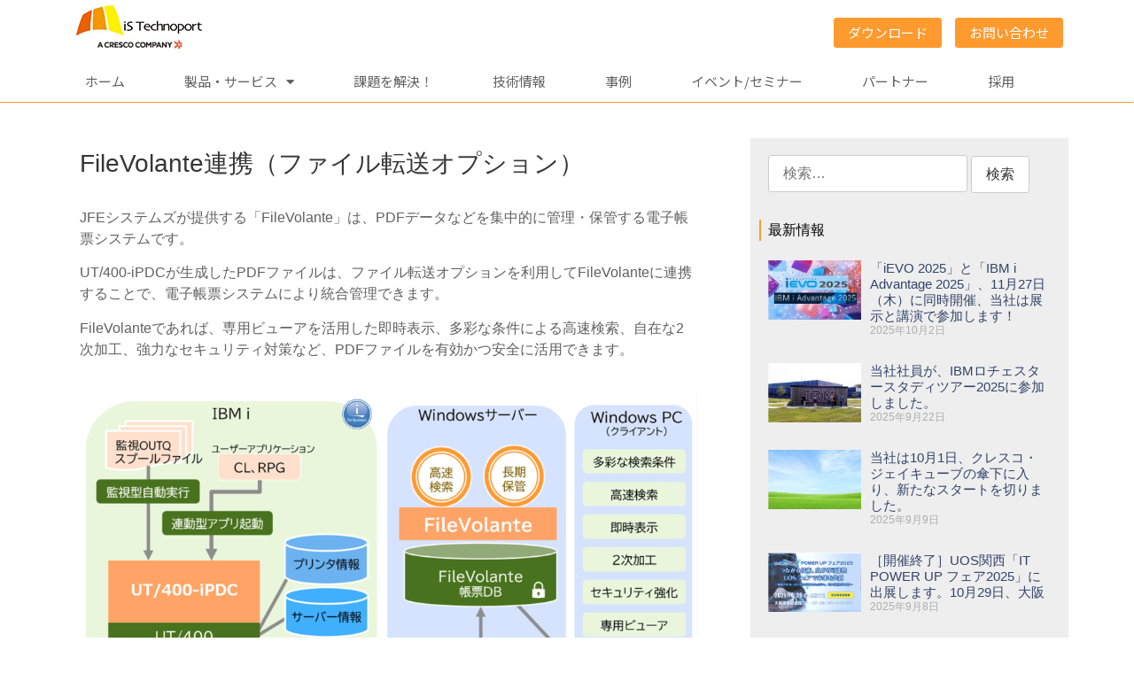

--- FILE ---
content_type: text/html; charset=UTF-8
request_url: https://www.istechnoport.com/product-service/prod-form-output/ut-400-ipdc/filevolante-relate/
body_size: 19160
content:
<!doctype html>
<html lang="ja">
<head>
	<meta charset="UTF-8">
		<meta name="viewport" content="width=device-width, initial-scale=1">
	<link rel="profile" href="http://gmpg.org/xfn/11">
	<meta name='robots' content='index, follow, max-image-preview:large, max-snippet:-1, max-video-preview:-1' />
            <script type="text/javascript"> var epic_ajax_url = 'https://www.istechnoport.com/?epic-ajax-request=epic-ne'; </script>
            
	<!-- This site is optimized with the Yoast SEO plugin v19.11 - https://yoast.com/wordpress/plugins/seo/ -->
	<title>FileVolante連携（ファイル転送オプション） - 株式会社アイエステクノポート</title>
	<link rel="canonical" href="https://www.istechnoport.com/product-service/prod-form-output/ut-400-ipdc/filevolante-relate/" />
	<meta property="og:locale" content="ja_JP" />
	<meta property="og:type" content="article" />
	<meta property="og:title" content="FileVolante連携（ファイル転送オプション） - 株式会社アイエステクノポート" />
	<meta property="og:description" content="JFEシステムズが提供する「FileVolante」は、PDFデータなどを集中的に管理・保管する電子帳票システムです。 UT/400-iPDCが生成したPDFファイルは、ファイル転送オプションを利用してFileVolan [&hellip;]" />
	<meta property="og:url" content="https://www.istechnoport.com/product-service/prod-form-output/ut-400-ipdc/filevolante-relate/" />
	<meta property="og:site_name" content="株式会社アイエステクノポート" />
	<meta property="article:modified_time" content="2023-07-19T02:03:58+00:00" />
	<meta property="og:image" content="https://www.istechnoport.com/wp-content/uploads/2023/07/10-File-Volante-1024x676.png" />
	<meta name="twitter:card" content="summary_large_image" />
	<meta name="twitter:label1" content="推定読み取り時間" />
	<meta name="twitter:data1" content="1分" />
	<script type="application/ld+json" class="yoast-schema-graph">{"@context":"https://schema.org","@graph":[{"@type":"WebPage","@id":"https://www.istechnoport.com/product-service/prod-form-output/ut-400-ipdc/filevolante-relate/","url":"https://www.istechnoport.com/product-service/prod-form-output/ut-400-ipdc/filevolante-relate/","name":"FileVolante連携（ファイル転送オプション） - 株式会社アイエステクノポート","isPartOf":{"@id":"https://www.istechnoport.com/#website"},"primaryImageOfPage":{"@id":"https://www.istechnoport.com/product-service/prod-form-output/ut-400-ipdc/filevolante-relate/#primaryimage"},"image":{"@id":"https://www.istechnoport.com/product-service/prod-form-output/ut-400-ipdc/filevolante-relate/#primaryimage"},"thumbnailUrl":"https://www.istechnoport.com/wp-content/uploads/2023/07/10-File-Volante-1024x676.png","datePublished":"2020-10-19T01:31:00+00:00","dateModified":"2023-07-19T02:03:58+00:00","breadcrumb":{"@id":"https://www.istechnoport.com/product-service/prod-form-output/ut-400-ipdc/filevolante-relate/#breadcrumb"},"inLanguage":"ja","potentialAction":[{"@type":"ReadAction","target":["https://www.istechnoport.com/product-service/prod-form-output/ut-400-ipdc/filevolante-relate/"]}]},{"@type":"ImageObject","inLanguage":"ja","@id":"https://www.istechnoport.com/product-service/prod-form-output/ut-400-ipdc/filevolante-relate/#primaryimage","url":"https://www.istechnoport.com/wp-content/uploads/2023/07/10-File-Volante.png","contentUrl":"https://www.istechnoport.com/wp-content/uploads/2023/07/10-File-Volante.png","width":1200,"height":792},{"@type":"BreadcrumbList","@id":"https://www.istechnoport.com/product-service/prod-form-output/ut-400-ipdc/filevolante-relate/#breadcrumb","itemListElement":[{"@type":"ListItem","position":1,"name":"ホーム","item":"https://www.istechnoport.com/"},{"@type":"ListItem","position":2,"name":"製品・サービス","item":"https://www.istechnoport.com/product-service/"},{"@type":"ListItem","position":3,"name":"帳票・アウトプット","item":"https://www.istechnoport.com/product-service/prod-form-output/"},{"@type":"ListItem","position":4,"name":"UT/400-iPDC","item":"https://www.istechnoport.com/product-service/prod-form-output/ut-400-ipdc/"},{"@type":"ListItem","position":5,"name":"FileVolante連携（ファイル転送オプション）"}]},{"@type":"WebSite","@id":"https://www.istechnoport.com/#website","url":"https://www.istechnoport.com/","name":"株式会社アイエステクノポート","description":"IBM i・AS/400・iSeriesの帳票・印刷・開発・運用支援。実績No.１","publisher":{"@id":"https://www.istechnoport.com/#organization"},"potentialAction":[{"@type":"SearchAction","target":{"@type":"EntryPoint","urlTemplate":"https://www.istechnoport.com/?s={search_term_string}"},"query-input":"required name=search_term_string"}],"inLanguage":"ja"},{"@type":"Organization","@id":"https://www.istechnoport.com/#organization","name":"株式会社アイエステクノポート","url":"https://www.istechnoport.com/","logo":{"@type":"ImageObject","inLanguage":"ja","@id":"https://www.istechnoport.com/#/schema/logo/image/","url":"https://www.istechnoport.com/wp-content/uploads/2025/10/cropped-logo_new.png","contentUrl":"https://www.istechnoport.com/wp-content/uploads/2025/10/cropped-logo_new.png","width":175,"height":50,"caption":"株式会社アイエステクノポート"},"image":{"@id":"https://www.istechnoport.com/#/schema/logo/image/"}}]}</script>
	<!-- / Yoast SEO plugin. -->


<link rel="alternate" type="application/rss+xml" title="株式会社アイエステクノポート &raquo; フィード" href="https://www.istechnoport.com/feed/" />
<script type="text/javascript">
window._wpemojiSettings = {"baseUrl":"https:\/\/s.w.org\/images\/core\/emoji\/14.0.0\/72x72\/","ext":".png","svgUrl":"https:\/\/s.w.org\/images\/core\/emoji\/14.0.0\/svg\/","svgExt":".svg","source":{"concatemoji":"https:\/\/www.istechnoport.com\/wp-includes\/js\/wp-emoji-release.min.js?ver=6.1.9"}};
/*! This file is auto-generated */
!function(e,a,t){var n,r,o,i=a.createElement("canvas"),p=i.getContext&&i.getContext("2d");function s(e,t){var a=String.fromCharCode,e=(p.clearRect(0,0,i.width,i.height),p.fillText(a.apply(this,e),0,0),i.toDataURL());return p.clearRect(0,0,i.width,i.height),p.fillText(a.apply(this,t),0,0),e===i.toDataURL()}function c(e){var t=a.createElement("script");t.src=e,t.defer=t.type="text/javascript",a.getElementsByTagName("head")[0].appendChild(t)}for(o=Array("flag","emoji"),t.supports={everything:!0,everythingExceptFlag:!0},r=0;r<o.length;r++)t.supports[o[r]]=function(e){if(p&&p.fillText)switch(p.textBaseline="top",p.font="600 32px Arial",e){case"flag":return s([127987,65039,8205,9895,65039],[127987,65039,8203,9895,65039])?!1:!s([55356,56826,55356,56819],[55356,56826,8203,55356,56819])&&!s([55356,57332,56128,56423,56128,56418,56128,56421,56128,56430,56128,56423,56128,56447],[55356,57332,8203,56128,56423,8203,56128,56418,8203,56128,56421,8203,56128,56430,8203,56128,56423,8203,56128,56447]);case"emoji":return!s([129777,127995,8205,129778,127999],[129777,127995,8203,129778,127999])}return!1}(o[r]),t.supports.everything=t.supports.everything&&t.supports[o[r]],"flag"!==o[r]&&(t.supports.everythingExceptFlag=t.supports.everythingExceptFlag&&t.supports[o[r]]);t.supports.everythingExceptFlag=t.supports.everythingExceptFlag&&!t.supports.flag,t.DOMReady=!1,t.readyCallback=function(){t.DOMReady=!0},t.supports.everything||(n=function(){t.readyCallback()},a.addEventListener?(a.addEventListener("DOMContentLoaded",n,!1),e.addEventListener("load",n,!1)):(e.attachEvent("onload",n),a.attachEvent("onreadystatechange",function(){"complete"===a.readyState&&t.readyCallback()})),(e=t.source||{}).concatemoji?c(e.concatemoji):e.wpemoji&&e.twemoji&&(c(e.twemoji),c(e.wpemoji)))}(window,document,window._wpemojiSettings);
</script>
<style type="text/css">
img.wp-smiley,
img.emoji {
	display: inline !important;
	border: none !important;
	box-shadow: none !important;
	height: 1em !important;
	width: 1em !important;
	margin: 0 0.07em !important;
	vertical-align: -0.1em !important;
	background: none !important;
	padding: 0 !important;
}
</style>
	<link rel='stylesheet' id='wp-block-library-css' href='https://www.istechnoport.com/wp-includes/css/dist/block-library/style.min.css?ver=6.1.9' type='text/css' media='all' />
<link rel='stylesheet' id='classic-theme-styles-css' href='https://www.istechnoport.com/wp-includes/css/classic-themes.min.css?ver=1' type='text/css' media='all' />
<style id='global-styles-inline-css' type='text/css'>
body{--wp--preset--color--black: #000000;--wp--preset--color--cyan-bluish-gray: #abb8c3;--wp--preset--color--white: #ffffff;--wp--preset--color--pale-pink: #f78da7;--wp--preset--color--vivid-red: #cf2e2e;--wp--preset--color--luminous-vivid-orange: #ff6900;--wp--preset--color--luminous-vivid-amber: #fcb900;--wp--preset--color--light-green-cyan: #7bdcb5;--wp--preset--color--vivid-green-cyan: #00d084;--wp--preset--color--pale-cyan-blue: #8ed1fc;--wp--preset--color--vivid-cyan-blue: #0693e3;--wp--preset--color--vivid-purple: #9b51e0;--wp--preset--gradient--vivid-cyan-blue-to-vivid-purple: linear-gradient(135deg,rgba(6,147,227,1) 0%,rgb(155,81,224) 100%);--wp--preset--gradient--light-green-cyan-to-vivid-green-cyan: linear-gradient(135deg,rgb(122,220,180) 0%,rgb(0,208,130) 100%);--wp--preset--gradient--luminous-vivid-amber-to-luminous-vivid-orange: linear-gradient(135deg,rgba(252,185,0,1) 0%,rgba(255,105,0,1) 100%);--wp--preset--gradient--luminous-vivid-orange-to-vivid-red: linear-gradient(135deg,rgba(255,105,0,1) 0%,rgb(207,46,46) 100%);--wp--preset--gradient--very-light-gray-to-cyan-bluish-gray: linear-gradient(135deg,rgb(238,238,238) 0%,rgb(169,184,195) 100%);--wp--preset--gradient--cool-to-warm-spectrum: linear-gradient(135deg,rgb(74,234,220) 0%,rgb(151,120,209) 20%,rgb(207,42,186) 40%,rgb(238,44,130) 60%,rgb(251,105,98) 80%,rgb(254,248,76) 100%);--wp--preset--gradient--blush-light-purple: linear-gradient(135deg,rgb(255,206,236) 0%,rgb(152,150,240) 100%);--wp--preset--gradient--blush-bordeaux: linear-gradient(135deg,rgb(254,205,165) 0%,rgb(254,45,45) 50%,rgb(107,0,62) 100%);--wp--preset--gradient--luminous-dusk: linear-gradient(135deg,rgb(255,203,112) 0%,rgb(199,81,192) 50%,rgb(65,88,208) 100%);--wp--preset--gradient--pale-ocean: linear-gradient(135deg,rgb(255,245,203) 0%,rgb(182,227,212) 50%,rgb(51,167,181) 100%);--wp--preset--gradient--electric-grass: linear-gradient(135deg,rgb(202,248,128) 0%,rgb(113,206,126) 100%);--wp--preset--gradient--midnight: linear-gradient(135deg,rgb(2,3,129) 0%,rgb(40,116,252) 100%);--wp--preset--duotone--dark-grayscale: url('#wp-duotone-dark-grayscale');--wp--preset--duotone--grayscale: url('#wp-duotone-grayscale');--wp--preset--duotone--purple-yellow: url('#wp-duotone-purple-yellow');--wp--preset--duotone--blue-red: url('#wp-duotone-blue-red');--wp--preset--duotone--midnight: url('#wp-duotone-midnight');--wp--preset--duotone--magenta-yellow: url('#wp-duotone-magenta-yellow');--wp--preset--duotone--purple-green: url('#wp-duotone-purple-green');--wp--preset--duotone--blue-orange: url('#wp-duotone-blue-orange');--wp--preset--font-size--small: 13px;--wp--preset--font-size--medium: 20px;--wp--preset--font-size--large: 36px;--wp--preset--font-size--x-large: 42px;--wp--preset--spacing--20: 0.44rem;--wp--preset--spacing--30: 0.67rem;--wp--preset--spacing--40: 1rem;--wp--preset--spacing--50: 1.5rem;--wp--preset--spacing--60: 2.25rem;--wp--preset--spacing--70: 3.38rem;--wp--preset--spacing--80: 5.06rem;}:where(.is-layout-flex){gap: 0.5em;}body .is-layout-flow > .alignleft{float: left;margin-inline-start: 0;margin-inline-end: 2em;}body .is-layout-flow > .alignright{float: right;margin-inline-start: 2em;margin-inline-end: 0;}body .is-layout-flow > .aligncenter{margin-left: auto !important;margin-right: auto !important;}body .is-layout-constrained > .alignleft{float: left;margin-inline-start: 0;margin-inline-end: 2em;}body .is-layout-constrained > .alignright{float: right;margin-inline-start: 2em;margin-inline-end: 0;}body .is-layout-constrained > .aligncenter{margin-left: auto !important;margin-right: auto !important;}body .is-layout-constrained > :where(:not(.alignleft):not(.alignright):not(.alignfull)){max-width: var(--wp--style--global--content-size);margin-left: auto !important;margin-right: auto !important;}body .is-layout-constrained > .alignwide{max-width: var(--wp--style--global--wide-size);}body .is-layout-flex{display: flex;}body .is-layout-flex{flex-wrap: wrap;align-items: center;}body .is-layout-flex > *{margin: 0;}:where(.wp-block-columns.is-layout-flex){gap: 2em;}.has-black-color{color: var(--wp--preset--color--black) !important;}.has-cyan-bluish-gray-color{color: var(--wp--preset--color--cyan-bluish-gray) !important;}.has-white-color{color: var(--wp--preset--color--white) !important;}.has-pale-pink-color{color: var(--wp--preset--color--pale-pink) !important;}.has-vivid-red-color{color: var(--wp--preset--color--vivid-red) !important;}.has-luminous-vivid-orange-color{color: var(--wp--preset--color--luminous-vivid-orange) !important;}.has-luminous-vivid-amber-color{color: var(--wp--preset--color--luminous-vivid-amber) !important;}.has-light-green-cyan-color{color: var(--wp--preset--color--light-green-cyan) !important;}.has-vivid-green-cyan-color{color: var(--wp--preset--color--vivid-green-cyan) !important;}.has-pale-cyan-blue-color{color: var(--wp--preset--color--pale-cyan-blue) !important;}.has-vivid-cyan-blue-color{color: var(--wp--preset--color--vivid-cyan-blue) !important;}.has-vivid-purple-color{color: var(--wp--preset--color--vivid-purple) !important;}.has-black-background-color{background-color: var(--wp--preset--color--black) !important;}.has-cyan-bluish-gray-background-color{background-color: var(--wp--preset--color--cyan-bluish-gray) !important;}.has-white-background-color{background-color: var(--wp--preset--color--white) !important;}.has-pale-pink-background-color{background-color: var(--wp--preset--color--pale-pink) !important;}.has-vivid-red-background-color{background-color: var(--wp--preset--color--vivid-red) !important;}.has-luminous-vivid-orange-background-color{background-color: var(--wp--preset--color--luminous-vivid-orange) !important;}.has-luminous-vivid-amber-background-color{background-color: var(--wp--preset--color--luminous-vivid-amber) !important;}.has-light-green-cyan-background-color{background-color: var(--wp--preset--color--light-green-cyan) !important;}.has-vivid-green-cyan-background-color{background-color: var(--wp--preset--color--vivid-green-cyan) !important;}.has-pale-cyan-blue-background-color{background-color: var(--wp--preset--color--pale-cyan-blue) !important;}.has-vivid-cyan-blue-background-color{background-color: var(--wp--preset--color--vivid-cyan-blue) !important;}.has-vivid-purple-background-color{background-color: var(--wp--preset--color--vivid-purple) !important;}.has-black-border-color{border-color: var(--wp--preset--color--black) !important;}.has-cyan-bluish-gray-border-color{border-color: var(--wp--preset--color--cyan-bluish-gray) !important;}.has-white-border-color{border-color: var(--wp--preset--color--white) !important;}.has-pale-pink-border-color{border-color: var(--wp--preset--color--pale-pink) !important;}.has-vivid-red-border-color{border-color: var(--wp--preset--color--vivid-red) !important;}.has-luminous-vivid-orange-border-color{border-color: var(--wp--preset--color--luminous-vivid-orange) !important;}.has-luminous-vivid-amber-border-color{border-color: var(--wp--preset--color--luminous-vivid-amber) !important;}.has-light-green-cyan-border-color{border-color: var(--wp--preset--color--light-green-cyan) !important;}.has-vivid-green-cyan-border-color{border-color: var(--wp--preset--color--vivid-green-cyan) !important;}.has-pale-cyan-blue-border-color{border-color: var(--wp--preset--color--pale-cyan-blue) !important;}.has-vivid-cyan-blue-border-color{border-color: var(--wp--preset--color--vivid-cyan-blue) !important;}.has-vivid-purple-border-color{border-color: var(--wp--preset--color--vivid-purple) !important;}.has-vivid-cyan-blue-to-vivid-purple-gradient-background{background: var(--wp--preset--gradient--vivid-cyan-blue-to-vivid-purple) !important;}.has-light-green-cyan-to-vivid-green-cyan-gradient-background{background: var(--wp--preset--gradient--light-green-cyan-to-vivid-green-cyan) !important;}.has-luminous-vivid-amber-to-luminous-vivid-orange-gradient-background{background: var(--wp--preset--gradient--luminous-vivid-amber-to-luminous-vivid-orange) !important;}.has-luminous-vivid-orange-to-vivid-red-gradient-background{background: var(--wp--preset--gradient--luminous-vivid-orange-to-vivid-red) !important;}.has-very-light-gray-to-cyan-bluish-gray-gradient-background{background: var(--wp--preset--gradient--very-light-gray-to-cyan-bluish-gray) !important;}.has-cool-to-warm-spectrum-gradient-background{background: var(--wp--preset--gradient--cool-to-warm-spectrum) !important;}.has-blush-light-purple-gradient-background{background: var(--wp--preset--gradient--blush-light-purple) !important;}.has-blush-bordeaux-gradient-background{background: var(--wp--preset--gradient--blush-bordeaux) !important;}.has-luminous-dusk-gradient-background{background: var(--wp--preset--gradient--luminous-dusk) !important;}.has-pale-ocean-gradient-background{background: var(--wp--preset--gradient--pale-ocean) !important;}.has-electric-grass-gradient-background{background: var(--wp--preset--gradient--electric-grass) !important;}.has-midnight-gradient-background{background: var(--wp--preset--gradient--midnight) !important;}.has-small-font-size{font-size: var(--wp--preset--font-size--small) !important;}.has-medium-font-size{font-size: var(--wp--preset--font-size--medium) !important;}.has-large-font-size{font-size: var(--wp--preset--font-size--large) !important;}.has-x-large-font-size{font-size: var(--wp--preset--font-size--x-large) !important;}
.wp-block-navigation a:where(:not(.wp-element-button)){color: inherit;}
:where(.wp-block-columns.is-layout-flex){gap: 2em;}
.wp-block-pullquote{font-size: 1.5em;line-height: 1.6;}
</style>
<link rel='stylesheet' id='contact-form-7-css' href='https://www.istechnoport.com/wp-content/plugins/contact-form-7/includes/css/styles.css?ver=5.6.4' type='text/css' media='all' />
<link rel='stylesheet' id='hello-elementor-css' href='https://www.istechnoport.com/wp-content/themes/hello-elementor/style.min.css?ver=2.4.1' type='text/css' media='all' />
<link rel='stylesheet' id='hello-elementor-theme-style-css' href='https://www.istechnoport.com/wp-content/themes/hello-elementor/theme.min.css?ver=2.4.1' type='text/css' media='all' />
<link rel='stylesheet' id='wp-members-css' href='https://www.istechnoport.com/wp-content/plugins/wp-members/assets/css/forms/generic-no-float.min.css?ver=3.4.5' type='text/css' media='all' />
<link rel='stylesheet' id='elementor-icons-css' href='https://www.istechnoport.com/wp-content/plugins/elementor/assets/lib/eicons/css/elementor-icons.min.css?ver=5.15.0' type='text/css' media='all' />
<link rel='stylesheet' id='elementor-frontend-legacy-css' href='https://www.istechnoport.com/wp-content/plugins/elementor/assets/css/frontend-legacy.min.css?ver=3.6.5' type='text/css' media='all' />
<link rel='stylesheet' id='elementor-frontend-css' href='https://www.istechnoport.com/wp-content/plugins/elementor/assets/css/frontend.min.css?ver=3.6.5' type='text/css' media='all' />
<link rel='stylesheet' id='elementor-post-6-css' href='https://www.istechnoport.com/wp-content/uploads/elementor/css/post-6.css?ver=1686259429' type='text/css' media='all' />
<link rel='stylesheet' id='elementor-pro-css' href='https://www.istechnoport.com/wp-content/plugins/elementor-pro/assets/css/frontend.min.css?ver=3.6.5' type='text/css' media='all' />
<link rel='stylesheet' id='elementor-post-7-css' href='https://www.istechnoport.com/wp-content/uploads/elementor/css/post-7.css?ver=1759292379' type='text/css' media='all' />
<link rel='stylesheet' id='elementor-post-12-css' href='https://www.istechnoport.com/wp-content/uploads/elementor/css/post-12.css?ver=1686260429' type='text/css' media='all' />
<link rel='stylesheet' id='elementor-post-40-css' href='https://www.istechnoport.com/wp-content/uploads/elementor/css/post-40.css?ver=1686260430' type='text/css' media='all' />
<link rel='stylesheet' id='enlighterjs-css' href='https://www.istechnoport.com/wp-content/plugins/enlighter/cache/enlighterjs.min.css?ver=Ame26AuwdFeuN3j' type='text/css' media='all' />
<link rel='stylesheet' id='epic-icon-css' href='https://www.istechnoport.com/wp-content/plugins/epic-news-element/assets/fonts/jegicon/jegicon.css?ver=6.1.9' type='text/css' media='all' />
<link rel='stylesheet' id='font-awesome-css' href='https://www.istechnoport.com/wp-content/plugins/elementor/assets/lib/font-awesome/css/font-awesome.min.css?ver=4.7.0' type='text/css' media='all' />
<link rel='stylesheet' id='epic-style-css' href='https://www.istechnoport.com/wp-content/plugins/epic-news-element/assets/css/style.min.css?ver=6.1.9' type='text/css' media='all' />
<link rel='stylesheet' id='google-fonts-1-css' href='https://fonts.googleapis.com/css?family=Noto+Sans+JP%3A100%2C100italic%2C200%2C200italic%2C300%2C300italic%2C400%2C400italic%2C500%2C500italic%2C600%2C600italic%2C700%2C700italic%2C800%2C800italic%2C900%2C900italic&#038;display=auto&#038;ver=6.1.9' type='text/css' media='all' />
<link rel='stylesheet' id='elementor-icons-shared-0-css' href='https://www.istechnoport.com/wp-content/plugins/elementor/assets/lib/font-awesome/css/fontawesome.min.css?ver=5.15.3' type='text/css' media='all' />
<link rel='stylesheet' id='elementor-icons-fa-solid-css' href='https://www.istechnoport.com/wp-content/plugins/elementor/assets/lib/font-awesome/css/solid.min.css?ver=5.15.3' type='text/css' media='all' />
<script type='text/javascript' src='https://www.istechnoport.com/wp-includes/js/jquery/jquery.min.js?ver=3.6.1' id='jquery-core-js'></script>
<script type='text/javascript' src='https://www.istechnoport.com/wp-includes/js/jquery/jquery-migrate.min.js?ver=3.3.2' id='jquery-migrate-js'></script>
<link rel="https://api.w.org/" href="https://www.istechnoport.com/wp-json/" /><link rel="alternate" type="application/json" href="https://www.istechnoport.com/wp-json/wp/v2/pages/18774" /><link rel="EditURI" type="application/rsd+xml" title="RSD" href="https://www.istechnoport.com/xmlrpc.php?rsd" />
<link rel="wlwmanifest" type="application/wlwmanifest+xml" href="https://www.istechnoport.com/wp-includes/wlwmanifest.xml" />
<meta name="generator" content="WordPress 6.1.9" />
<link rel='shortlink' href='https://www.istechnoport.com/?p=18774' />
<link rel="alternate" type="application/json+oembed" href="https://www.istechnoport.com/wp-json/oembed/1.0/embed?url=https%3A%2F%2Fwww.istechnoport.com%2Fproduct-service%2Fprod-form-output%2Fut-400-ipdc%2Ffilevolante-relate%2F" />
<link rel="alternate" type="text/xml+oembed" href="https://www.istechnoport.com/wp-json/oembed/1.0/embed?url=https%3A%2F%2Fwww.istechnoport.com%2Fproduct-service%2Fprod-form-output%2Fut-400-ipdc%2Ffilevolante-relate%2F&#038;format=xml" />
<style type="text/css">.midashi001 {
  border-bottom: solid 3px #cce4ff;
  position: relative;
}
.displaynone{display:none !important;}
.midashi001:after {
  position: absolute;
  content: " ";
  display: block;
  border-bottom: solid 3px #5472cd;
  bottom: -3px;
  width: 20%;
}

.midashi002 {
  position: relative;
  display: inline-block;
  margin-bottom: 1em;
}
.midashi002:before {
  content: '';
  position: absolute;
  bottom: -15px;
  display: inline-block;
  width: 60px;
  height: 5px;
  left: 50%;
  -webkit-transform: translateX(-50%);
  transform: translateX(-50%);
  background-color: black;
  border-radius: 2px;
}

.w100{width:100%;
min-width:100%;}

.jeg_post_category{display:none;}

.jeg_meta_author,.jeg_meta_author:after {
    display: none !important;
}

.jeg_post_meta .jeg_meta_author+.jeg_meta_date:before {
  display: none !important;
    margin-right: 0px;
}

input[type=date], input[type=email], input[type=number], input[type=password], input[type=search], input[type=tel], input[type=text], input[type=url], select, textarea {
    width: 100%;
    border: 1px solid #666;
    border-radius: 3px;
    margin-top: -4px;
    padding: .5rem 1rem;
    -webkit-transition: all .3s;
    -o-transition: all .3s;
    transition: all .3s;
}
[type=button], [type=submit], button {
    display: inline-block;
    font-weight: 400;
    color: #458;
    text-align: center;
    white-space: nowrap;
    -webkit-user-select: none;
    -moz-user-select: none;
    -ms-user-select: none;
    user-select: none;
    background-color: transparent;
    border: 1px solid #458;
    padding: .5rem 1rem;
    font-size: 1rem;
    border-radius: 3px;
    -webkit-transition: all .3s;
    -o-transition: all .3s;
    transition: all .3s;
}
.elementor-field-group > label {
    margin: 10px 10px  10px 0;
}
.elementor-76 .elementor-element.elementor-element-e8f2263 .elementor-button[type="submit"] {
    color: #ffffff;
    background: #333;
}
ul#menu-1-c31bc2b li {
	margin-top:10px;
}
ul#menu-1-c31bc2b li a {
    border: solid 1px #999;
    padding: 6px 15px;
    border-radius: 3px;
}
.jeg_post_info {
    padding-top: 20px;
}</style><!-- Snippets by Add to All --><link rel="icon" href="https://www.istechnoport.com/wp-content/uploads/2020/11/cropped-i-32x32.jpg" sizes="32x32" />
<link rel="icon" href="https://www.istechnoport.com/wp-content/uploads/2020/11/cropped-i-192x192.jpg" sizes="192x192" />
<link rel="apple-touch-icon" href="https://www.istechnoport.com/wp-content/uploads/2020/11/cropped-i-180x180.jpg" />
<meta name="msapplication-TileImage" content="https://www.istechnoport.com/wp-content/uploads/2020/11/cropped-i-270x270.jpg" />
<style id="jeg_dynamic_css" type="text/css" data-type="jeg_custom-css"></style>	<link rel="stylesheet" href="https://www.istechnoport.com/wp-content/themes/h-elementor-original/add.css">	<script type="text/javascript" src="https://www.istechnoport.com/wp-content/themes/h-elementor-original/add.js"></script>
<!-- Global site tag (gtag.js) - Google Analytics -->
<script async src="https://www.googletagmanager.com/gtag/js?id=UA-189014850-1"></script>
<script>
  window.dataLayer = window.dataLayer || [];
  function gtag(){dataLayer.push(arguments);}
  gtag('js', new Date());
  gtag('config', 'UA-189014850-1');
</script>
</head>
<body class="page-template-default page page-id-18774 page-child parent-pageid-82 wp-custom-logo elementor-default elementor-kit-6 elementor-page elementor-page-18774 elementor-page-40">

<svg xmlns="http://www.w3.org/2000/svg" viewBox="0 0 0 0" width="0" height="0" focusable="false" role="none" style="visibility: hidden; position: absolute; left: -9999px; overflow: hidden;" ><defs><filter id="wp-duotone-dark-grayscale"><feColorMatrix color-interpolation-filters="sRGB" type="matrix" values=" .299 .587 .114 0 0 .299 .587 .114 0 0 .299 .587 .114 0 0 .299 .587 .114 0 0 " /><feComponentTransfer color-interpolation-filters="sRGB" ><feFuncR type="table" tableValues="0 0.49803921568627" /><feFuncG type="table" tableValues="0 0.49803921568627" /><feFuncB type="table" tableValues="0 0.49803921568627" /><feFuncA type="table" tableValues="1 1" /></feComponentTransfer><feComposite in2="SourceGraphic" operator="in" /></filter></defs></svg><svg xmlns="http://www.w3.org/2000/svg" viewBox="0 0 0 0" width="0" height="0" focusable="false" role="none" style="visibility: hidden; position: absolute; left: -9999px; overflow: hidden;" ><defs><filter id="wp-duotone-grayscale"><feColorMatrix color-interpolation-filters="sRGB" type="matrix" values=" .299 .587 .114 0 0 .299 .587 .114 0 0 .299 .587 .114 0 0 .299 .587 .114 0 0 " /><feComponentTransfer color-interpolation-filters="sRGB" ><feFuncR type="table" tableValues="0 1" /><feFuncG type="table" tableValues="0 1" /><feFuncB type="table" tableValues="0 1" /><feFuncA type="table" tableValues="1 1" /></feComponentTransfer><feComposite in2="SourceGraphic" operator="in" /></filter></defs></svg><svg xmlns="http://www.w3.org/2000/svg" viewBox="0 0 0 0" width="0" height="0" focusable="false" role="none" style="visibility: hidden; position: absolute; left: -9999px; overflow: hidden;" ><defs><filter id="wp-duotone-purple-yellow"><feColorMatrix color-interpolation-filters="sRGB" type="matrix" values=" .299 .587 .114 0 0 .299 .587 .114 0 0 .299 .587 .114 0 0 .299 .587 .114 0 0 " /><feComponentTransfer color-interpolation-filters="sRGB" ><feFuncR type="table" tableValues="0.54901960784314 0.98823529411765" /><feFuncG type="table" tableValues="0 1" /><feFuncB type="table" tableValues="0.71764705882353 0.25490196078431" /><feFuncA type="table" tableValues="1 1" /></feComponentTransfer><feComposite in2="SourceGraphic" operator="in" /></filter></defs></svg><svg xmlns="http://www.w3.org/2000/svg" viewBox="0 0 0 0" width="0" height="0" focusable="false" role="none" style="visibility: hidden; position: absolute; left: -9999px; overflow: hidden;" ><defs><filter id="wp-duotone-blue-red"><feColorMatrix color-interpolation-filters="sRGB" type="matrix" values=" .299 .587 .114 0 0 .299 .587 .114 0 0 .299 .587 .114 0 0 .299 .587 .114 0 0 " /><feComponentTransfer color-interpolation-filters="sRGB" ><feFuncR type="table" tableValues="0 1" /><feFuncG type="table" tableValues="0 0.27843137254902" /><feFuncB type="table" tableValues="0.5921568627451 0.27843137254902" /><feFuncA type="table" tableValues="1 1" /></feComponentTransfer><feComposite in2="SourceGraphic" operator="in" /></filter></defs></svg><svg xmlns="http://www.w3.org/2000/svg" viewBox="0 0 0 0" width="0" height="0" focusable="false" role="none" style="visibility: hidden; position: absolute; left: -9999px; overflow: hidden;" ><defs><filter id="wp-duotone-midnight"><feColorMatrix color-interpolation-filters="sRGB" type="matrix" values=" .299 .587 .114 0 0 .299 .587 .114 0 0 .299 .587 .114 0 0 .299 .587 .114 0 0 " /><feComponentTransfer color-interpolation-filters="sRGB" ><feFuncR type="table" tableValues="0 0" /><feFuncG type="table" tableValues="0 0.64705882352941" /><feFuncB type="table" tableValues="0 1" /><feFuncA type="table" tableValues="1 1" /></feComponentTransfer><feComposite in2="SourceGraphic" operator="in" /></filter></defs></svg><svg xmlns="http://www.w3.org/2000/svg" viewBox="0 0 0 0" width="0" height="0" focusable="false" role="none" style="visibility: hidden; position: absolute; left: -9999px; overflow: hidden;" ><defs><filter id="wp-duotone-magenta-yellow"><feColorMatrix color-interpolation-filters="sRGB" type="matrix" values=" .299 .587 .114 0 0 .299 .587 .114 0 0 .299 .587 .114 0 0 .299 .587 .114 0 0 " /><feComponentTransfer color-interpolation-filters="sRGB" ><feFuncR type="table" tableValues="0.78039215686275 1" /><feFuncG type="table" tableValues="0 0.94901960784314" /><feFuncB type="table" tableValues="0.35294117647059 0.47058823529412" /><feFuncA type="table" tableValues="1 1" /></feComponentTransfer><feComposite in2="SourceGraphic" operator="in" /></filter></defs></svg><svg xmlns="http://www.w3.org/2000/svg" viewBox="0 0 0 0" width="0" height="0" focusable="false" role="none" style="visibility: hidden; position: absolute; left: -9999px; overflow: hidden;" ><defs><filter id="wp-duotone-purple-green"><feColorMatrix color-interpolation-filters="sRGB" type="matrix" values=" .299 .587 .114 0 0 .299 .587 .114 0 0 .299 .587 .114 0 0 .299 .587 .114 0 0 " /><feComponentTransfer color-interpolation-filters="sRGB" ><feFuncR type="table" tableValues="0.65098039215686 0.40392156862745" /><feFuncG type="table" tableValues="0 1" /><feFuncB type="table" tableValues="0.44705882352941 0.4" /><feFuncA type="table" tableValues="1 1" /></feComponentTransfer><feComposite in2="SourceGraphic" operator="in" /></filter></defs></svg><svg xmlns="http://www.w3.org/2000/svg" viewBox="0 0 0 0" width="0" height="0" focusable="false" role="none" style="visibility: hidden; position: absolute; left: -9999px; overflow: hidden;" ><defs><filter id="wp-duotone-blue-orange"><feColorMatrix color-interpolation-filters="sRGB" type="matrix" values=" .299 .587 .114 0 0 .299 .587 .114 0 0 .299 .587 .114 0 0 .299 .587 .114 0 0 " /><feComponentTransfer color-interpolation-filters="sRGB" ><feFuncR type="table" tableValues="0.098039215686275 1" /><feFuncG type="table" tableValues="0 0.66274509803922" /><feFuncB type="table" tableValues="0.84705882352941 0.41960784313725" /><feFuncA type="table" tableValues="1 1" /></feComponentTransfer><feComposite in2="SourceGraphic" operator="in" /></filter></defs></svg>		<div data-elementor-type="header" data-elementor-id="7" class="elementor elementor-7 elementor-location-header">
					<div class="elementor-section-wrap">
								<section class="elementor-section elementor-top-section elementor-element elementor-element-bacdfd7 elementor-hidden-phone elementor-hidden-tablet elementor-section-boxed elementor-section-height-default elementor-section-height-default" data-id="bacdfd7" data-element_type="section">
						<div class="elementor-container elementor-column-gap-default">
							<div class="elementor-row">
					<div class="elementor-column elementor-col-50 elementor-top-column elementor-element elementor-element-35f82fd" data-id="35f82fd" data-element_type="column">
			<div class="elementor-column-wrap elementor-element-populated">
							<div class="elementor-widget-wrap">
						<div class="elementor-element elementor-element-4a0e575d elementor-widget elementor-widget-theme-site-logo elementor-widget-image" data-id="4a0e575d" data-element_type="widget" data-widget_type="theme-site-logo.default">
				<div class="elementor-widget-container">
								<div class="elementor-image">
													<a href="https://www.istechnoport.com">
							<img src="https://www.istechnoport.com/wp-content/uploads/2025/10/cropped-logo_new.png" class="attachment-full size-full" alt="" />								</a>
														</div>
						</div>
				</div>
						</div>
					</div>
		</div>
				<div class="elementor-column elementor-col-50 elementor-top-column elementor-element elementor-element-e7864ee" data-id="e7864ee" data-element_type="column">
			<div class="elementor-column-wrap elementor-element-populated">
							<div class="elementor-widget-wrap">
						<div class="elementor-element elementor-element-c31bc2b elementor-nav-menu__align-right elementor-nav-menu--stretch elementor-nav-menu--dropdown-tablet elementor-nav-menu__text-align-aside elementor-nav-menu--toggle elementor-nav-menu--burger elementor-widget elementor-widget-nav-menu" data-id="c31bc2b" data-element_type="widget" data-settings="{&quot;full_width&quot;:&quot;stretch&quot;,&quot;layout&quot;:&quot;horizontal&quot;,&quot;submenu_icon&quot;:{&quot;value&quot;:&quot;&lt;i class=\&quot;fas fa-caret-down\&quot;&gt;&lt;\/i&gt;&quot;,&quot;library&quot;:&quot;fa-solid&quot;},&quot;toggle&quot;:&quot;burger&quot;}" data-widget_type="nav-menu.default">
				<div class="elementor-widget-container">
						<nav migration_allowed="1" migrated="0" role="navigation" class="elementor-nav-menu--main elementor-nav-menu__container elementor-nav-menu--layout-horizontal e--pointer-underline e--animation-fade">
				<ul id="menu-1-c31bc2b" class="elementor-nav-menu"><li class="menu-item menu-item-type-post_type menu-item-object-page menu-item-7917"><a href="https://www.istechnoport.com/entry/" class="elementor-item">ダウンロード</a></li>
<li class="menu-item menu-item-type-post_type menu-item-object-page menu-item-2385"><a href="https://www.istechnoport.com/askpage/" class="elementor-item">お問い合わせ</a></li>
</ul>			</nav>
					<div class="elementor-menu-toggle" role="button" tabindex="0" aria-label="Menu Toggle" aria-expanded="false">
			<i aria-hidden="true" role="presentation" class="elementor-menu-toggle__icon--open eicon-menu-bar"></i><i aria-hidden="true" role="presentation" class="elementor-menu-toggle__icon--close eicon-close"></i>			<span class="elementor-screen-only">メニュー</span>
		</div>
			<nav class="elementor-nav-menu--dropdown elementor-nav-menu__container" role="navigation" aria-hidden="true">
				<ul id="menu-2-c31bc2b" class="elementor-nav-menu"><li class="menu-item menu-item-type-post_type menu-item-object-page menu-item-7917"><a href="https://www.istechnoport.com/entry/" class="elementor-item" tabindex="-1">ダウンロード</a></li>
<li class="menu-item menu-item-type-post_type menu-item-object-page menu-item-2385"><a href="https://www.istechnoport.com/askpage/" class="elementor-item" tabindex="-1">お問い合わせ</a></li>
</ul>			</nav>
				</div>
				</div>
						</div>
					</div>
		</div>
								</div>
					</div>
		</section>
				<section class="elementor-section elementor-top-section elementor-element elementor-element-f0506b7 elementor-hidden-phone elementor-hidden-tablet elementor-section-boxed elementor-section-height-default elementor-section-height-default" data-id="f0506b7" data-element_type="section">
						<div class="elementor-container elementor-column-gap-default">
							<div class="elementor-row">
					<div class="elementor-column elementor-col-100 elementor-top-column elementor-element elementor-element-a2d01df" data-id="a2d01df" data-element_type="column">
			<div class="elementor-column-wrap elementor-element-populated">
							<div class="elementor-widget-wrap">
						<div class="elementor-element elementor-element-6417b7dd elementor-nav-menu__align-left elementor-nav-menu--stretch elementor-nav-menu--dropdown-tablet elementor-nav-menu__text-align-aside elementor-nav-menu--toggle elementor-nav-menu--burger elementor-widget elementor-widget-nav-menu" data-id="6417b7dd" data-element_type="widget" data-settings="{&quot;full_width&quot;:&quot;stretch&quot;,&quot;layout&quot;:&quot;horizontal&quot;,&quot;submenu_icon&quot;:{&quot;value&quot;:&quot;&lt;i class=\&quot;fas fa-caret-down\&quot;&gt;&lt;\/i&gt;&quot;,&quot;library&quot;:&quot;fa-solid&quot;},&quot;toggle&quot;:&quot;burger&quot;}" data-widget_type="nav-menu.default">
				<div class="elementor-widget-container">
						<nav migration_allowed="1" migrated="0" role="navigation" class="elementor-nav-menu--main elementor-nav-menu__container elementor-nav-menu--layout-horizontal e--pointer-underline e--animation-fade">
				<ul id="menu-1-6417b7dd" class="elementor-nav-menu"><li class="menu-item menu-item-type-post_type menu-item-object-page menu-item-home menu-item-1914"><a href="https://www.istechnoport.com/" class="elementor-item">ホーム</a></li>
<li class="menu-item menu-item-type-post_type menu-item-object-page current-page-ancestor menu-item-has-children menu-item-1925"><a href="https://www.istechnoport.com/product-service/" class="elementor-item">製品・サービス</a>
<ul class="sub-menu elementor-nav-menu--dropdown">
	<li class="menu-item menu-item-type-post_type menu-item-object-page current-page-ancestor menu-item-has-children menu-item-1937"><a href="https://www.istechnoport.com/product-service/prod-form-output/" class="elementor-sub-item">帳票・アウトプット</a>
	<ul class="sub-menu elementor-nav-menu--dropdown">
		<li class="menu-item menu-item-type-post_type menu-item-object-page menu-item-1938"><a href="https://www.istechnoport.com/product-service/prod-form-output/ut-400/" class="elementor-sub-item">UT/400ファミリー</a></li>
		<li class="menu-item menu-item-type-post_type menu-item-object-page current-page-ancestor menu-item-2715"><a href="https://www.istechnoport.com/product-service/prod-form-output/ut-400-ipdc/" class="elementor-sub-item">UT/400-iPDC</a></li>
		<li class="menu-item menu-item-type-post_type menu-item-object-page menu-item-1939"><a href="https://www.istechnoport.com/product-service/prod-form-output/ut-400-spa/" class="elementor-sub-item">UT/400-SPA</a></li>
		<li class="menu-item menu-item-type-post_type menu-item-object-page menu-item-1940"><a href="https://www.istechnoport.com/product-service/prod-form-output/ut-400-sdp/" class="elementor-sub-item">UT/400-SDP</a></li>
		<li class="menu-item menu-item-type-post_type menu-item-object-page menu-item-1942"><a href="https://www.istechnoport.com/product-service/prod-form-output/ut-400-ipdc/renkei/" class="elementor-sub-item">UT/400連携製品</a></li>
		<li class="menu-item menu-item-type-post_type menu-item-object-page menu-item-12737"><a href="https://www.istechnoport.com/product-service/prod-form-output/workflow/" class="elementor-sub-item">帳票ワークフロー</a></li>
	</ul>
</li>
	<li class="menu-item menu-item-type-post_type menu-item-object-page menu-item-has-children menu-item-1943"><a href="https://www.istechnoport.com/product-service/dev-support/" class="elementor-sub-item">開発支援</a>
	<ul class="sub-menu elementor-nav-menu--dropdown">
		<li class="menu-item menu-item-type-post_type menu-item-object-page menu-item-1944"><a href="https://www.istechnoport.com/product-service/prod-form-output/ss-tool-adv/" class="elementor-sub-item">SS/TOOL-ADV</a></li>
		<li class="menu-item menu-item-type-post_type menu-item-object-page menu-item-1945"><a href="https://www.istechnoport.com/product-service/prod-form-output/i-sm4d/" class="elementor-sub-item">i-SM4d</a></li>
		<li class="menu-item menu-item-type-post_type menu-item-object-page menu-item-22708"><a href="https://www.istechnoport.com/product-service/prod-form-output/i-cgu/" class="elementor-sub-item">i-CGU</a></li>
	</ul>
</li>
	<li class="menu-item menu-item-type-post_type menu-item-object-page menu-item-has-children menu-item-1948"><a href="https://www.istechnoport.com/product-service/operation-support/" class="elementor-sub-item">運用支援</a>
	<ul class="sub-menu elementor-nav-menu--dropdown">
		<li class="menu-item menu-item-type-post_type menu-item-object-page menu-item-1949"><a href="https://www.istechnoport.com/product-service/prod-form-output/s-d-manager-prj/" class="elementor-sub-item">S/D Manager Project管理</a></li>
		<li class="menu-item menu-item-type-post_type menu-item-object-page menu-item-1950"><a href="https://www.istechnoport.com/product-service/prod-form-output/s-d-manager-obj/" class="elementor-sub-item">S/D Manager Object管理</a></li>
	</ul>
</li>
	<li class="menu-item menu-item-type-post_type menu-item-object-page menu-item-has-children menu-item-1951"><a href="https://www.istechnoport.com/product-service/service-data-utilize/" class="elementor-sub-item">データ活用</a>
	<ul class="sub-menu elementor-nav-menu--dropdown">
		<li class="menu-item menu-item-type-post_type menu-item-object-page menu-item-1952"><a href="https://www.istechnoport.com/product-service/prod-form-output/i-d2cx/" class="elementor-sub-item">i-D2cx</a></li>
		<li class="menu-item menu-item-type-post_type menu-item-object-page menu-item-1953"><a href="https://www.istechnoport.com/product-service/prod-form-output/i-t4db/" class="elementor-sub-item">i-T4db</a></li>
	</ul>
</li>
	<li class="menu-item menu-item-type-post_type menu-item-object-page menu-item-has-children menu-item-1954"><a href="https://www.istechnoport.com/product-service/services/" class="elementor-sub-item">サービス</a>
	<ul class="sub-menu elementor-nav-menu--dropdown">
		<li class="menu-item menu-item-type-post_type menu-item-object-page menu-item-1955"><a href="https://www.istechnoport.com/product-service/services/service-system-dev/" class="elementor-sub-item">業務アプリケーション開発・保守サービス</a></li>
		<li class="menu-item menu-item-type-post_type menu-item-object-page menu-item-1956"><a href="https://www.istechnoport.com/product-service/services/service-utility-dev/" class="elementor-sub-item">IBM i用ユーティリティ開発サービス</a></li>
		<li class="menu-item menu-item-type-post_type menu-item-object-page menu-item-1957"><a href="https://www.istechnoport.com/product-service/services/service-data-trans/" class="elementor-sub-item">データ変換・データ移行サービス</a></li>
		<li class="menu-item menu-item-type-post_type menu-item-object-page menu-item-1958"><a href="https://www.istechnoport.com/product-service/services/service-tanaoroshi/" class="elementor-sub-item">ソフトウェア棚卸しサービス</a></li>
		<li class="menu-item menu-item-type-post_type menu-item-object-page menu-item-1959"><a href="https://www.istechnoport.com/product-service/services/service-education/" class="elementor-sub-item">IBM i教育サービス</a></li>
		<li class="menu-item menu-item-type-post_type menu-item-object-page menu-item-1960"><a href="https://www.istechnoport.com/product-service/services/service-kiki/" class="elementor-sub-item">機器販売サービス</a></li>
	</ul>
</li>
</ul>
</li>
<li class="menu-item menu-item-type-post_type menu-item-object-page menu-item-1924"><a href="https://www.istechnoport.com/task-sol/" class="elementor-item">課題を解決！</a></li>
<li class="menu-item menu-item-type-post_type menu-item-object-page menu-item-1921"><a href="https://www.istechnoport.com/tec/" class="elementor-item">技術情報</a></li>
<li class="menu-item menu-item-type-post_type menu-item-object-page menu-item-1919"><a href="https://www.istechnoport.com/case/" class="elementor-item">事例</a></li>
<li class="menu-item menu-item-type-post_type menu-item-object-page menu-item-1918"><a href="https://www.istechnoport.com/event-seminar/" class="elementor-item">イベント/セミナー</a></li>
<li class="menu-item menu-item-type-post_type menu-item-object-page menu-item-6006"><a href="https://www.istechnoport.com/partners/" class="elementor-item">パートナー</a></li>
<li class="menu-item menu-item-type-custom menu-item-object-custom menu-item-20988"><a href="https://www.istechnoport.com/recruite/" class="elementor-item">採用</a></li>
</ul>			</nav>
					<div class="elementor-menu-toggle" role="button" tabindex="0" aria-label="Menu Toggle" aria-expanded="false">
			<i aria-hidden="true" role="presentation" class="elementor-menu-toggle__icon--open eicon-menu-bar"></i><i aria-hidden="true" role="presentation" class="elementor-menu-toggle__icon--close eicon-close"></i>			<span class="elementor-screen-only">メニュー</span>
		</div>
			<nav class="elementor-nav-menu--dropdown elementor-nav-menu__container" role="navigation" aria-hidden="true">
				<ul id="menu-2-6417b7dd" class="elementor-nav-menu"><li class="menu-item menu-item-type-post_type menu-item-object-page menu-item-home menu-item-1914"><a href="https://www.istechnoport.com/" class="elementor-item" tabindex="-1">ホーム</a></li>
<li class="menu-item menu-item-type-post_type menu-item-object-page current-page-ancestor menu-item-has-children menu-item-1925"><a href="https://www.istechnoport.com/product-service/" class="elementor-item" tabindex="-1">製品・サービス</a>
<ul class="sub-menu elementor-nav-menu--dropdown">
	<li class="menu-item menu-item-type-post_type menu-item-object-page current-page-ancestor menu-item-has-children menu-item-1937"><a href="https://www.istechnoport.com/product-service/prod-form-output/" class="elementor-sub-item" tabindex="-1">帳票・アウトプット</a>
	<ul class="sub-menu elementor-nav-menu--dropdown">
		<li class="menu-item menu-item-type-post_type menu-item-object-page menu-item-1938"><a href="https://www.istechnoport.com/product-service/prod-form-output/ut-400/" class="elementor-sub-item" tabindex="-1">UT/400ファミリー</a></li>
		<li class="menu-item menu-item-type-post_type menu-item-object-page current-page-ancestor menu-item-2715"><a href="https://www.istechnoport.com/product-service/prod-form-output/ut-400-ipdc/" class="elementor-sub-item" tabindex="-1">UT/400-iPDC</a></li>
		<li class="menu-item menu-item-type-post_type menu-item-object-page menu-item-1939"><a href="https://www.istechnoport.com/product-service/prod-form-output/ut-400-spa/" class="elementor-sub-item" tabindex="-1">UT/400-SPA</a></li>
		<li class="menu-item menu-item-type-post_type menu-item-object-page menu-item-1940"><a href="https://www.istechnoport.com/product-service/prod-form-output/ut-400-sdp/" class="elementor-sub-item" tabindex="-1">UT/400-SDP</a></li>
		<li class="menu-item menu-item-type-post_type menu-item-object-page menu-item-1942"><a href="https://www.istechnoport.com/product-service/prod-form-output/ut-400-ipdc/renkei/" class="elementor-sub-item" tabindex="-1">UT/400連携製品</a></li>
		<li class="menu-item menu-item-type-post_type menu-item-object-page menu-item-12737"><a href="https://www.istechnoport.com/product-service/prod-form-output/workflow/" class="elementor-sub-item" tabindex="-1">帳票ワークフロー</a></li>
	</ul>
</li>
	<li class="menu-item menu-item-type-post_type menu-item-object-page menu-item-has-children menu-item-1943"><a href="https://www.istechnoport.com/product-service/dev-support/" class="elementor-sub-item" tabindex="-1">開発支援</a>
	<ul class="sub-menu elementor-nav-menu--dropdown">
		<li class="menu-item menu-item-type-post_type menu-item-object-page menu-item-1944"><a href="https://www.istechnoport.com/product-service/prod-form-output/ss-tool-adv/" class="elementor-sub-item" tabindex="-1">SS/TOOL-ADV</a></li>
		<li class="menu-item menu-item-type-post_type menu-item-object-page menu-item-1945"><a href="https://www.istechnoport.com/product-service/prod-form-output/i-sm4d/" class="elementor-sub-item" tabindex="-1">i-SM4d</a></li>
		<li class="menu-item menu-item-type-post_type menu-item-object-page menu-item-22708"><a href="https://www.istechnoport.com/product-service/prod-form-output/i-cgu/" class="elementor-sub-item" tabindex="-1">i-CGU</a></li>
	</ul>
</li>
	<li class="menu-item menu-item-type-post_type menu-item-object-page menu-item-has-children menu-item-1948"><a href="https://www.istechnoport.com/product-service/operation-support/" class="elementor-sub-item" tabindex="-1">運用支援</a>
	<ul class="sub-menu elementor-nav-menu--dropdown">
		<li class="menu-item menu-item-type-post_type menu-item-object-page menu-item-1949"><a href="https://www.istechnoport.com/product-service/prod-form-output/s-d-manager-prj/" class="elementor-sub-item" tabindex="-1">S/D Manager Project管理</a></li>
		<li class="menu-item menu-item-type-post_type menu-item-object-page menu-item-1950"><a href="https://www.istechnoport.com/product-service/prod-form-output/s-d-manager-obj/" class="elementor-sub-item" tabindex="-1">S/D Manager Object管理</a></li>
	</ul>
</li>
	<li class="menu-item menu-item-type-post_type menu-item-object-page menu-item-has-children menu-item-1951"><a href="https://www.istechnoport.com/product-service/service-data-utilize/" class="elementor-sub-item" tabindex="-1">データ活用</a>
	<ul class="sub-menu elementor-nav-menu--dropdown">
		<li class="menu-item menu-item-type-post_type menu-item-object-page menu-item-1952"><a href="https://www.istechnoport.com/product-service/prod-form-output/i-d2cx/" class="elementor-sub-item" tabindex="-1">i-D2cx</a></li>
		<li class="menu-item menu-item-type-post_type menu-item-object-page menu-item-1953"><a href="https://www.istechnoport.com/product-service/prod-form-output/i-t4db/" class="elementor-sub-item" tabindex="-1">i-T4db</a></li>
	</ul>
</li>
	<li class="menu-item menu-item-type-post_type menu-item-object-page menu-item-has-children menu-item-1954"><a href="https://www.istechnoport.com/product-service/services/" class="elementor-sub-item" tabindex="-1">サービス</a>
	<ul class="sub-menu elementor-nav-menu--dropdown">
		<li class="menu-item menu-item-type-post_type menu-item-object-page menu-item-1955"><a href="https://www.istechnoport.com/product-service/services/service-system-dev/" class="elementor-sub-item" tabindex="-1">業務アプリケーション開発・保守サービス</a></li>
		<li class="menu-item menu-item-type-post_type menu-item-object-page menu-item-1956"><a href="https://www.istechnoport.com/product-service/services/service-utility-dev/" class="elementor-sub-item" tabindex="-1">IBM i用ユーティリティ開発サービス</a></li>
		<li class="menu-item menu-item-type-post_type menu-item-object-page menu-item-1957"><a href="https://www.istechnoport.com/product-service/services/service-data-trans/" class="elementor-sub-item" tabindex="-1">データ変換・データ移行サービス</a></li>
		<li class="menu-item menu-item-type-post_type menu-item-object-page menu-item-1958"><a href="https://www.istechnoport.com/product-service/services/service-tanaoroshi/" class="elementor-sub-item" tabindex="-1">ソフトウェア棚卸しサービス</a></li>
		<li class="menu-item menu-item-type-post_type menu-item-object-page menu-item-1959"><a href="https://www.istechnoport.com/product-service/services/service-education/" class="elementor-sub-item" tabindex="-1">IBM i教育サービス</a></li>
		<li class="menu-item menu-item-type-post_type menu-item-object-page menu-item-1960"><a href="https://www.istechnoport.com/product-service/services/service-kiki/" class="elementor-sub-item" tabindex="-1">機器販売サービス</a></li>
	</ul>
</li>
</ul>
</li>
<li class="menu-item menu-item-type-post_type menu-item-object-page menu-item-1924"><a href="https://www.istechnoport.com/task-sol/" class="elementor-item" tabindex="-1">課題を解決！</a></li>
<li class="menu-item menu-item-type-post_type menu-item-object-page menu-item-1921"><a href="https://www.istechnoport.com/tec/" class="elementor-item" tabindex="-1">技術情報</a></li>
<li class="menu-item menu-item-type-post_type menu-item-object-page menu-item-1919"><a href="https://www.istechnoport.com/case/" class="elementor-item" tabindex="-1">事例</a></li>
<li class="menu-item menu-item-type-post_type menu-item-object-page menu-item-1918"><a href="https://www.istechnoport.com/event-seminar/" class="elementor-item" tabindex="-1">イベント/セミナー</a></li>
<li class="menu-item menu-item-type-post_type menu-item-object-page menu-item-6006"><a href="https://www.istechnoport.com/partners/" class="elementor-item" tabindex="-1">パートナー</a></li>
<li class="menu-item menu-item-type-custom menu-item-object-custom menu-item-20988"><a href="https://www.istechnoport.com/recruite/" class="elementor-item" tabindex="-1">採用</a></li>
</ul>			</nav>
				</div>
				</div>
						</div>
					</div>
		</div>
								</div>
					</div>
		</section>
				<section class="elementor-section elementor-top-section elementor-element elementor-element-1a2ec8d elementor-hidden-desktop elementor-section-boxed elementor-section-height-default elementor-section-height-default" data-id="1a2ec8d" data-element_type="section">
						<div class="elementor-container elementor-column-gap-default">
							<div class="elementor-row">
					<div class="elementor-column elementor-col-50 elementor-top-column elementor-element elementor-element-018393b" data-id="018393b" data-element_type="column">
			<div class="elementor-column-wrap elementor-element-populated">
							<div class="elementor-widget-wrap">
						<div class="elementor-element elementor-element-9b48fe6 elementor-widget elementor-widget-theme-site-logo elementor-widget-image" data-id="9b48fe6" data-element_type="widget" data-widget_type="theme-site-logo.default">
				<div class="elementor-widget-container">
								<div class="elementor-image">
													<a href="https://www.istechnoport.com">
							<img src="https://www.istechnoport.com/wp-content/uploads/2025/10/cropped-logo_new.png" class="attachment-medium_large size-medium_large" alt="" />								</a>
														</div>
						</div>
				</div>
						</div>
					</div>
		</div>
				<div class="elementor-column elementor-col-50 elementor-top-column elementor-element elementor-element-4305005" data-id="4305005" data-element_type="column">
			<div class="elementor-column-wrap elementor-element-populated">
							<div class="elementor-widget-wrap">
						<div class="elementor-element elementor-element-1d76667 elementor-nav-menu__align-left elementor-nav-menu--stretch elementor-nav-menu--dropdown-tablet elementor-nav-menu__text-align-aside elementor-nav-menu--toggle elementor-nav-menu--burger elementor-widget elementor-widget-nav-menu" data-id="1d76667" data-element_type="widget" data-settings="{&quot;full_width&quot;:&quot;stretch&quot;,&quot;layout&quot;:&quot;horizontal&quot;,&quot;submenu_icon&quot;:{&quot;value&quot;:&quot;&lt;i class=\&quot;fas fa-caret-down\&quot;&gt;&lt;\/i&gt;&quot;,&quot;library&quot;:&quot;fa-solid&quot;},&quot;toggle&quot;:&quot;burger&quot;}" data-widget_type="nav-menu.default">
				<div class="elementor-widget-container">
						<nav migration_allowed="1" migrated="0" role="navigation" class="elementor-nav-menu--main elementor-nav-menu__container elementor-nav-menu--layout-horizontal e--pointer-underline e--animation-fade">
				<ul id="menu-1-1d76667" class="elementor-nav-menu"><li class="menu-item menu-item-type-post_type menu-item-object-page menu-item-home menu-item-2341"><a href="https://www.istechnoport.com/" class="elementor-item">ホーム</a></li>
<li class="menu-item menu-item-type-post_type menu-item-object-page current-page-ancestor menu-item-has-children menu-item-2343"><a href="https://www.istechnoport.com/product-service/" class="elementor-item">製品・サービス</a>
<ul class="sub-menu elementor-nav-menu--dropdown">
	<li class="menu-item menu-item-type-post_type menu-item-object-page current-page-ancestor menu-item-has-children menu-item-2344"><a href="https://www.istechnoport.com/product-service/prod-form-output/" class="elementor-sub-item">帳票・アウトプット</a>
	<ul class="sub-menu elementor-nav-menu--dropdown">
		<li class="menu-item menu-item-type-post_type menu-item-object-page menu-item-2345"><a href="https://www.istechnoport.com/product-service/prod-form-output/ut-400/" class="elementor-sub-item">UT/400ファミリー</a></li>
		<li class="menu-item menu-item-type-post_type menu-item-object-page current-page-ancestor menu-item-4551"><a href="https://www.istechnoport.com/product-service/prod-form-output/ut-400-ipdc/" class="elementor-sub-item">UT/400-iPDC</a></li>
		<li class="menu-item menu-item-type-post_type menu-item-object-page menu-item-2347"><a href="https://www.istechnoport.com/product-service/prod-form-output/ut-400-spa/" class="elementor-sub-item">UT/400-SPA</a></li>
		<li class="menu-item menu-item-type-post_type menu-item-object-page menu-item-2348"><a href="https://www.istechnoport.com/product-service/prod-form-output/ut-400-c2p/" class="elementor-sub-item">UT/400-C2P</a></li>
		<li class="menu-item menu-item-type-post_type menu-item-object-page menu-item-2349"><a href="https://www.istechnoport.com/product-service/prod-form-output/ut-400-sdp/" class="elementor-sub-item">UT/400-SDP</a></li>
		<li class="menu-item menu-item-type-post_type menu-item-object-page menu-item-2350"><a href="https://www.istechnoport.com/product-service/prod-form-output/ut-400-ipdc/renkei/" class="elementor-sub-item">UT/400連携製品</a></li>
		<li class="menu-item menu-item-type-post_type menu-item-object-page menu-item-2351"><a href="https://www.istechnoport.com/product-service/prod-form-output/ut-400-ipdc/ut-400-auto-file-transfer/" class="elementor-sub-item">UT/400 Auto File Transfer＆自動印刷オプション</a></li>
		<li class="menu-item menu-item-type-post_type menu-item-object-page menu-item-2352"><a href="https://www.istechnoport.com/product-service/prod-form-output/ut-400-ipdc/ut-400-file-trans/" class="elementor-sub-item">UT/400 ファイル転送＆自動印刷オプション</a></li>
		<li class="menu-item menu-item-type-post_type menu-item-object-page menu-item-2353"><a href="https://www.istechnoport.com/product-service/prod-form-output/ut-400-ipdc/ut-400-mail-delivery/" class="elementor-sub-item">UT/400 メール配信オプション</a></li>
		<li class="menu-item menu-item-type-post_type menu-item-object-page menu-item-2354"><a href="https://www.istechnoport.com/product-service/prod-form-output/ut-400-ipdc/ut-400-ipdc-tovas-relate/" class="elementor-sub-item">UT/400-iPDC @Tovas連携オプション</a></li>
		<li class="menu-item menu-item-type-post_type menu-item-object-page menu-item-2355"><a href="https://www.istechnoport.com/product-service/prod-form-output/ut-400-ipdc/ut-400-ipdc-direct-option/" class="elementor-sub-item">UT/400-iPDC ダイレクト印刷オプション</a></li>
		<li class="menu-item menu-item-type-post_type menu-item-object-page menu-item-2356"><a href="https://www.istechnoport.com/product-service/prod-form-output/ut-400-ipdc/ut-400-ipdc-web-delivery/" class="elementor-sub-item">UT/400-iPDC Web配信オプション</a></li>
		<li class="menu-item menu-item-type-post_type menu-item-object-page menu-item-2357"><a href="https://www.istechnoport.com/product-service/prod-form-output/ut-400-ipdc/ut-400-ipdc-barcode/" class="elementor-sub-item">UT/400-iPDC バーコード・外字・ラベルオプション</a></li>
		<li class="menu-item menu-item-type-post_type menu-item-object-page menu-item-2358"><a href="https://www.istechnoport.com/product-service/prod-form-output/ut-400-ipdc/ut-400-ipdc-autoprint/" class="elementor-sub-item">UT/400-iPDC 自動印刷オプション</a></li>
		<li class="menu-item menu-item-type-post_type menu-item-object-page menu-item-22740"><a href="https://www.istechnoport.com/product-service/prod-form-output/workflow/" class="elementor-sub-item">帳票ワークフロー</a></li>
	</ul>
</li>
	<li class="menu-item menu-item-type-post_type menu-item-object-page menu-item-has-children menu-item-2359"><a href="https://www.istechnoport.com/product-service/dev-support/" class="elementor-sub-item">開発支援</a>
	<ul class="sub-menu elementor-nav-menu--dropdown">
		<li class="menu-item menu-item-type-post_type menu-item-object-page menu-item-2360"><a href="https://www.istechnoport.com/product-service/prod-form-output/ss-tool-adv/" class="elementor-sub-item">SS/TOOL-ADV</a></li>
		<li class="menu-item menu-item-type-post_type menu-item-object-page menu-item-2361"><a href="https://www.istechnoport.com/product-service/prod-form-output/i-sm4d/" class="elementor-sub-item">i-SM4d</a></li>
		<li class="menu-item menu-item-type-post_type menu-item-object-page menu-item-2363"><a href="https://www.istechnoport.com/product-service/prod-form-output/isite-plus/" class="elementor-sub-item">iSite-Plus</a></li>
		<li class="menu-item menu-item-type-post_type menu-item-object-page menu-item-22739"><a href="https://www.istechnoport.com/product-service/prod-form-output/i-cgu/" class="elementor-sub-item">i-CGU</a></li>
	</ul>
</li>
	<li class="menu-item menu-item-type-post_type menu-item-object-page menu-item-has-children menu-item-2364"><a href="https://www.istechnoport.com/product-service/operation-support/" class="elementor-sub-item">運用支援</a>
	<ul class="sub-menu elementor-nav-menu--dropdown">
		<li class="menu-item menu-item-type-post_type menu-item-object-page menu-item-2365"><a href="https://www.istechnoport.com/product-service/prod-form-output/s-d-manager-prj/" class="elementor-sub-item">S/D Manager Project管理</a></li>
		<li class="menu-item menu-item-type-post_type menu-item-object-page menu-item-2366"><a href="https://www.istechnoport.com/product-service/prod-form-output/s-d-manager-obj/" class="elementor-sub-item">S/D Manager Object管理</a></li>
	</ul>
</li>
	<li class="menu-item menu-item-type-post_type menu-item-object-page menu-item-has-children menu-item-2367"><a href="https://www.istechnoport.com/product-service/service-data-utilize/" class="elementor-sub-item">データ活用</a>
	<ul class="sub-menu elementor-nav-menu--dropdown">
		<li class="menu-item menu-item-type-post_type menu-item-object-page menu-item-2368"><a href="https://www.istechnoport.com/product-service/prod-form-output/i-d2cx/" class="elementor-sub-item">i-D2cx</a></li>
		<li class="menu-item menu-item-type-post_type menu-item-object-page menu-item-2369"><a href="https://www.istechnoport.com/product-service/prod-form-output/i-t4db/" class="elementor-sub-item">i-T4db</a></li>
	</ul>
</li>
	<li class="menu-item menu-item-type-post_type menu-item-object-page menu-item-has-children menu-item-2370"><a href="https://www.istechnoport.com/product-service/services/" class="elementor-sub-item">サービス</a>
	<ul class="sub-menu elementor-nav-menu--dropdown">
		<li class="menu-item menu-item-type-post_type menu-item-object-page menu-item-2371"><a href="https://www.istechnoport.com/product-service/services/service-system-dev/" class="elementor-sub-item">業務アプリケーション開発・保守サービス</a></li>
		<li class="menu-item menu-item-type-post_type menu-item-object-page menu-item-2372"><a href="https://www.istechnoport.com/product-service/services/service-utility-dev/" class="elementor-sub-item">IBM i用ユーティリティ開発サービス</a></li>
		<li class="menu-item menu-item-type-post_type menu-item-object-page menu-item-2373"><a href="https://www.istechnoport.com/product-service/services/service-data-trans/" class="elementor-sub-item">データ変換・データ移行サービス</a></li>
		<li class="menu-item menu-item-type-post_type menu-item-object-page menu-item-2374"><a href="https://www.istechnoport.com/product-service/services/service-tanaoroshi/" class="elementor-sub-item">ソフトウェア棚卸しサービス</a></li>
		<li class="menu-item menu-item-type-post_type menu-item-object-page menu-item-2375"><a href="https://www.istechnoport.com/product-service/services/service-education/" class="elementor-sub-item">IBM i教育サービス</a></li>
		<li class="menu-item menu-item-type-post_type menu-item-object-page menu-item-2376"><a href="https://www.istechnoport.com/product-service/services/service-kiki/" class="elementor-sub-item">機器販売サービス</a></li>
	</ul>
</li>
</ul>
</li>
<li class="menu-item menu-item-type-post_type menu-item-object-page menu-item-2342"><a href="https://www.istechnoport.com/task-sol/" class="elementor-item">課題を解決！</a></li>
<li class="menu-item menu-item-type-post_type menu-item-object-page menu-item-2377"><a href="https://www.istechnoport.com/tec/" class="elementor-item">技術情報</a></li>
<li class="menu-item menu-item-type-post_type menu-item-object-page menu-item-2380"><a href="https://www.istechnoport.com/case/" class="elementor-item">事例</a></li>
<li class="menu-item menu-item-type-post_type menu-item-object-page menu-item-2379"><a href="https://www.istechnoport.com/event-seminar/" class="elementor-item">イベント/セミナー</a></li>
<li class="menu-item menu-item-type-post_type menu-item-object-page menu-item-6553"><a href="https://www.istechnoport.com/partners/" class="elementor-item">パートナー</a></li>
<li class="menu-item menu-item-type-post_type menu-item-object-page menu-item-20990"><a href="https://www.istechnoport.com/?page_id=16098" class="elementor-item">採用</a></li>
<li class="menu-item menu-item-type-post_type menu-item-object-page menu-item-8569"><a href="https://www.istechnoport.com/info-oshirase/" class="elementor-item">お知らせ</a></li>
<li class="menu-item menu-item-type-post_type menu-item-object-page menu-item-8556"><a href="https://www.istechnoport.com/entry/" class="elementor-item">ダウンロード</a></li>
<li class="menu-item menu-item-type-post_type menu-item-object-page menu-item-2383"><a href="https://www.istechnoport.com/askpage/" class="elementor-item">お問い合わせ</a></li>
</ul>			</nav>
					<div class="elementor-menu-toggle" role="button" tabindex="0" aria-label="Menu Toggle" aria-expanded="false">
			<i aria-hidden="true" role="presentation" class="elementor-menu-toggle__icon--open eicon-menu-bar"></i><i aria-hidden="true" role="presentation" class="elementor-menu-toggle__icon--close eicon-close"></i>			<span class="elementor-screen-only">メニュー</span>
		</div>
			<nav class="elementor-nav-menu--dropdown elementor-nav-menu__container" role="navigation" aria-hidden="true">
				<ul id="menu-2-1d76667" class="elementor-nav-menu"><li class="menu-item menu-item-type-post_type menu-item-object-page menu-item-home menu-item-2341"><a href="https://www.istechnoport.com/" class="elementor-item" tabindex="-1">ホーム</a></li>
<li class="menu-item menu-item-type-post_type menu-item-object-page current-page-ancestor menu-item-has-children menu-item-2343"><a href="https://www.istechnoport.com/product-service/" class="elementor-item" tabindex="-1">製品・サービス</a>
<ul class="sub-menu elementor-nav-menu--dropdown">
	<li class="menu-item menu-item-type-post_type menu-item-object-page current-page-ancestor menu-item-has-children menu-item-2344"><a href="https://www.istechnoport.com/product-service/prod-form-output/" class="elementor-sub-item" tabindex="-1">帳票・アウトプット</a>
	<ul class="sub-menu elementor-nav-menu--dropdown">
		<li class="menu-item menu-item-type-post_type menu-item-object-page menu-item-2345"><a href="https://www.istechnoport.com/product-service/prod-form-output/ut-400/" class="elementor-sub-item" tabindex="-1">UT/400ファミリー</a></li>
		<li class="menu-item menu-item-type-post_type menu-item-object-page current-page-ancestor menu-item-4551"><a href="https://www.istechnoport.com/product-service/prod-form-output/ut-400-ipdc/" class="elementor-sub-item" tabindex="-1">UT/400-iPDC</a></li>
		<li class="menu-item menu-item-type-post_type menu-item-object-page menu-item-2347"><a href="https://www.istechnoport.com/product-service/prod-form-output/ut-400-spa/" class="elementor-sub-item" tabindex="-1">UT/400-SPA</a></li>
		<li class="menu-item menu-item-type-post_type menu-item-object-page menu-item-2348"><a href="https://www.istechnoport.com/product-service/prod-form-output/ut-400-c2p/" class="elementor-sub-item" tabindex="-1">UT/400-C2P</a></li>
		<li class="menu-item menu-item-type-post_type menu-item-object-page menu-item-2349"><a href="https://www.istechnoport.com/product-service/prod-form-output/ut-400-sdp/" class="elementor-sub-item" tabindex="-1">UT/400-SDP</a></li>
		<li class="menu-item menu-item-type-post_type menu-item-object-page menu-item-2350"><a href="https://www.istechnoport.com/product-service/prod-form-output/ut-400-ipdc/renkei/" class="elementor-sub-item" tabindex="-1">UT/400連携製品</a></li>
		<li class="menu-item menu-item-type-post_type menu-item-object-page menu-item-2351"><a href="https://www.istechnoport.com/product-service/prod-form-output/ut-400-ipdc/ut-400-auto-file-transfer/" class="elementor-sub-item" tabindex="-1">UT/400 Auto File Transfer＆自動印刷オプション</a></li>
		<li class="menu-item menu-item-type-post_type menu-item-object-page menu-item-2352"><a href="https://www.istechnoport.com/product-service/prod-form-output/ut-400-ipdc/ut-400-file-trans/" class="elementor-sub-item" tabindex="-1">UT/400 ファイル転送＆自動印刷オプション</a></li>
		<li class="menu-item menu-item-type-post_type menu-item-object-page menu-item-2353"><a href="https://www.istechnoport.com/product-service/prod-form-output/ut-400-ipdc/ut-400-mail-delivery/" class="elementor-sub-item" tabindex="-1">UT/400 メール配信オプション</a></li>
		<li class="menu-item menu-item-type-post_type menu-item-object-page menu-item-2354"><a href="https://www.istechnoport.com/product-service/prod-form-output/ut-400-ipdc/ut-400-ipdc-tovas-relate/" class="elementor-sub-item" tabindex="-1">UT/400-iPDC @Tovas連携オプション</a></li>
		<li class="menu-item menu-item-type-post_type menu-item-object-page menu-item-2355"><a href="https://www.istechnoport.com/product-service/prod-form-output/ut-400-ipdc/ut-400-ipdc-direct-option/" class="elementor-sub-item" tabindex="-1">UT/400-iPDC ダイレクト印刷オプション</a></li>
		<li class="menu-item menu-item-type-post_type menu-item-object-page menu-item-2356"><a href="https://www.istechnoport.com/product-service/prod-form-output/ut-400-ipdc/ut-400-ipdc-web-delivery/" class="elementor-sub-item" tabindex="-1">UT/400-iPDC Web配信オプション</a></li>
		<li class="menu-item menu-item-type-post_type menu-item-object-page menu-item-2357"><a href="https://www.istechnoport.com/product-service/prod-form-output/ut-400-ipdc/ut-400-ipdc-barcode/" class="elementor-sub-item" tabindex="-1">UT/400-iPDC バーコード・外字・ラベルオプション</a></li>
		<li class="menu-item menu-item-type-post_type menu-item-object-page menu-item-2358"><a href="https://www.istechnoport.com/product-service/prod-form-output/ut-400-ipdc/ut-400-ipdc-autoprint/" class="elementor-sub-item" tabindex="-1">UT/400-iPDC 自動印刷オプション</a></li>
		<li class="menu-item menu-item-type-post_type menu-item-object-page menu-item-22740"><a href="https://www.istechnoport.com/product-service/prod-form-output/workflow/" class="elementor-sub-item" tabindex="-1">帳票ワークフロー</a></li>
	</ul>
</li>
	<li class="menu-item menu-item-type-post_type menu-item-object-page menu-item-has-children menu-item-2359"><a href="https://www.istechnoport.com/product-service/dev-support/" class="elementor-sub-item" tabindex="-1">開発支援</a>
	<ul class="sub-menu elementor-nav-menu--dropdown">
		<li class="menu-item menu-item-type-post_type menu-item-object-page menu-item-2360"><a href="https://www.istechnoport.com/product-service/prod-form-output/ss-tool-adv/" class="elementor-sub-item" tabindex="-1">SS/TOOL-ADV</a></li>
		<li class="menu-item menu-item-type-post_type menu-item-object-page menu-item-2361"><a href="https://www.istechnoport.com/product-service/prod-form-output/i-sm4d/" class="elementor-sub-item" tabindex="-1">i-SM4d</a></li>
		<li class="menu-item menu-item-type-post_type menu-item-object-page menu-item-2363"><a href="https://www.istechnoport.com/product-service/prod-form-output/isite-plus/" class="elementor-sub-item" tabindex="-1">iSite-Plus</a></li>
		<li class="menu-item menu-item-type-post_type menu-item-object-page menu-item-22739"><a href="https://www.istechnoport.com/product-service/prod-form-output/i-cgu/" class="elementor-sub-item" tabindex="-1">i-CGU</a></li>
	</ul>
</li>
	<li class="menu-item menu-item-type-post_type menu-item-object-page menu-item-has-children menu-item-2364"><a href="https://www.istechnoport.com/product-service/operation-support/" class="elementor-sub-item" tabindex="-1">運用支援</a>
	<ul class="sub-menu elementor-nav-menu--dropdown">
		<li class="menu-item menu-item-type-post_type menu-item-object-page menu-item-2365"><a href="https://www.istechnoport.com/product-service/prod-form-output/s-d-manager-prj/" class="elementor-sub-item" tabindex="-1">S/D Manager Project管理</a></li>
		<li class="menu-item menu-item-type-post_type menu-item-object-page menu-item-2366"><a href="https://www.istechnoport.com/product-service/prod-form-output/s-d-manager-obj/" class="elementor-sub-item" tabindex="-1">S/D Manager Object管理</a></li>
	</ul>
</li>
	<li class="menu-item menu-item-type-post_type menu-item-object-page menu-item-has-children menu-item-2367"><a href="https://www.istechnoport.com/product-service/service-data-utilize/" class="elementor-sub-item" tabindex="-1">データ活用</a>
	<ul class="sub-menu elementor-nav-menu--dropdown">
		<li class="menu-item menu-item-type-post_type menu-item-object-page menu-item-2368"><a href="https://www.istechnoport.com/product-service/prod-form-output/i-d2cx/" class="elementor-sub-item" tabindex="-1">i-D2cx</a></li>
		<li class="menu-item menu-item-type-post_type menu-item-object-page menu-item-2369"><a href="https://www.istechnoport.com/product-service/prod-form-output/i-t4db/" class="elementor-sub-item" tabindex="-1">i-T4db</a></li>
	</ul>
</li>
	<li class="menu-item menu-item-type-post_type menu-item-object-page menu-item-has-children menu-item-2370"><a href="https://www.istechnoport.com/product-service/services/" class="elementor-sub-item" tabindex="-1">サービス</a>
	<ul class="sub-menu elementor-nav-menu--dropdown">
		<li class="menu-item menu-item-type-post_type menu-item-object-page menu-item-2371"><a href="https://www.istechnoport.com/product-service/services/service-system-dev/" class="elementor-sub-item" tabindex="-1">業務アプリケーション開発・保守サービス</a></li>
		<li class="menu-item menu-item-type-post_type menu-item-object-page menu-item-2372"><a href="https://www.istechnoport.com/product-service/services/service-utility-dev/" class="elementor-sub-item" tabindex="-1">IBM i用ユーティリティ開発サービス</a></li>
		<li class="menu-item menu-item-type-post_type menu-item-object-page menu-item-2373"><a href="https://www.istechnoport.com/product-service/services/service-data-trans/" class="elementor-sub-item" tabindex="-1">データ変換・データ移行サービス</a></li>
		<li class="menu-item menu-item-type-post_type menu-item-object-page menu-item-2374"><a href="https://www.istechnoport.com/product-service/services/service-tanaoroshi/" class="elementor-sub-item" tabindex="-1">ソフトウェア棚卸しサービス</a></li>
		<li class="menu-item menu-item-type-post_type menu-item-object-page menu-item-2375"><a href="https://www.istechnoport.com/product-service/services/service-education/" class="elementor-sub-item" tabindex="-1">IBM i教育サービス</a></li>
		<li class="menu-item menu-item-type-post_type menu-item-object-page menu-item-2376"><a href="https://www.istechnoport.com/product-service/services/service-kiki/" class="elementor-sub-item" tabindex="-1">機器販売サービス</a></li>
	</ul>
</li>
</ul>
</li>
<li class="menu-item menu-item-type-post_type menu-item-object-page menu-item-2342"><a href="https://www.istechnoport.com/task-sol/" class="elementor-item" tabindex="-1">課題を解決！</a></li>
<li class="menu-item menu-item-type-post_type menu-item-object-page menu-item-2377"><a href="https://www.istechnoport.com/tec/" class="elementor-item" tabindex="-1">技術情報</a></li>
<li class="menu-item menu-item-type-post_type menu-item-object-page menu-item-2380"><a href="https://www.istechnoport.com/case/" class="elementor-item" tabindex="-1">事例</a></li>
<li class="menu-item menu-item-type-post_type menu-item-object-page menu-item-2379"><a href="https://www.istechnoport.com/event-seminar/" class="elementor-item" tabindex="-1">イベント/セミナー</a></li>
<li class="menu-item menu-item-type-post_type menu-item-object-page menu-item-6553"><a href="https://www.istechnoport.com/partners/" class="elementor-item" tabindex="-1">パートナー</a></li>
<li class="menu-item menu-item-type-post_type menu-item-object-page menu-item-20990"><a href="https://www.istechnoport.com/?page_id=16098" class="elementor-item" tabindex="-1">採用</a></li>
<li class="menu-item menu-item-type-post_type menu-item-object-page menu-item-8569"><a href="https://www.istechnoport.com/info-oshirase/" class="elementor-item" tabindex="-1">お知らせ</a></li>
<li class="menu-item menu-item-type-post_type menu-item-object-page menu-item-8556"><a href="https://www.istechnoport.com/entry/" class="elementor-item" tabindex="-1">ダウンロード</a></li>
<li class="menu-item menu-item-type-post_type menu-item-object-page menu-item-2383"><a href="https://www.istechnoport.com/askpage/" class="elementor-item" tabindex="-1">お問い合わせ</a></li>
</ul>			</nav>
				</div>
				</div>
						</div>
					</div>
		</div>
								</div>
					</div>
		</section>
							</div>
				</div>
				<div data-elementor-type="single-page" data-elementor-id="40" class="elementor elementor-40 elementor-location-single post-18774 page type-page status-publish hentry">
					<div class="elementor-section-wrap">
								<section class="elementor-section elementor-top-section elementor-element elementor-element-6f78c0f4 elementor-section-boxed elementor-section-height-default elementor-section-height-default" data-id="6f78c0f4" data-element_type="section">
						<div class="elementor-container elementor-column-gap-default">
							<div class="elementor-row">
					<div class="elementor-column elementor-col-66 elementor-top-column elementor-element elementor-element-24603157" data-id="24603157" data-element_type="column">
			<div class="elementor-column-wrap elementor-element-populated">
							<div class="elementor-widget-wrap">
						<div class="elementor-element elementor-element-131a3062 elementor-widget elementor-widget-theme-post-title elementor-page-title elementor-widget-heading" data-id="131a3062" data-element_type="widget" data-widget_type="theme-post-title.default">
				<div class="elementor-widget-container">
			<h1 class="elementor-heading-title elementor-size-default">FileVolante連携（ファイル転送オプション）</h1>		</div>
				</div>
				<div class="elementor-element elementor-element-7ddeca5 elementor-widget elementor-widget-theme-post-content" data-id="7ddeca5" data-element_type="widget" data-widget_type="theme-post-content.default">
				<div class="elementor-widget-container">
			<style></style>		<div data-elementor-type="wp-page" data-elementor-id="18774" class="elementor elementor-18774">
						<div class="elementor-inner">
				<div class="elementor-section-wrap">
									<section class="elementor-section elementor-top-section elementor-element elementor-element-110119b elementor-section-boxed elementor-section-height-default elementor-section-height-default" data-id="110119b" data-element_type="section">
						<div class="elementor-container elementor-column-gap-default">
							<div class="elementor-row">
					<div class="elementor-column elementor-col-100 elementor-top-column elementor-element elementor-element-d2c9f93" data-id="d2c9f93" data-element_type="column">
			<div class="elementor-column-wrap elementor-element-populated">
							<div class="elementor-widget-wrap">
						<div class="elementor-element elementor-element-c171220 elementor-widget elementor-widget-text-editor" data-id="c171220" data-element_type="widget" data-widget_type="text-editor.default">
				<div class="elementor-widget-container">
								<div class="elementor-text-editor elementor-clearfix">
				<p>JFEシステムズが提供する「FileVolante」は、PDFデータなどを集中的に管理・保管する電子帳票システムです。</p>
<p>UT/400-iPDCが生成したPDFファイルは、ファイル転送オプションを利用してFileVolanteに連携することで、電子帳票システムにより統合管理できます。</p>
<p>FileVolanteであれば、専用ビューアを活用した即時表示、多彩な条件による高速検索、自在な2次加工、強力なセキュリティ対策など、PDFファイルを有効かつ安全に活用できます。</p>					</div>
						</div>
				</div>
						</div>
					</div>
		</div>
								</div>
					</div>
		</section>
				<section class="elementor-section elementor-top-section elementor-element elementor-element-bd372e1 elementor-section-boxed elementor-section-height-default elementor-section-height-default" data-id="bd372e1" data-element_type="section">
						<div class="elementor-container elementor-column-gap-default">
							<div class="elementor-row">
					<div class="elementor-column elementor-col-100 elementor-top-column elementor-element elementor-element-64fffd5" data-id="64fffd5" data-element_type="column">
			<div class="elementor-column-wrap elementor-element-populated">
							<div class="elementor-widget-wrap">
						<div class="elementor-element elementor-element-be6a4cc elementor-widget elementor-widget-image" data-id="be6a4cc" data-element_type="widget" data-widget_type="image.default">
				<div class="elementor-widget-container">
								<div class="elementor-image">
													<a href="https://www.istechnoport.com/wp-content/uploads/2023/07/10-File-Volante.png" data-elementor-open-lightbox="yes" e-action-hash="#elementor-action%3Aaction%3Dlightbox%26settings%3DeyJpZCI6MTg3NzksInVybCI6Imh0dHBzOlwvXC93d3cuaXN0ZWNobm9wb3J0LmNvbVwvd3AtY29udGVudFwvdXBsb2Fkc1wvMjAyM1wvMDdcLzEwLUZpbGUtVm9sYW50ZS5wbmcifQ%3D%3D">
							<img decoding="async" src="https://www.istechnoport.com/wp-content/uploads/2023/07/10-File-Volante-1024x676.png" class="attachment-large size-large" alt="" srcset="https://www.istechnoport.com/wp-content/uploads/2023/07/10-File-Volante-1024x676.png 1024w, https://www.istechnoport.com/wp-content/uploads/2023/07/10-File-Volante-300x198.png 300w, https://www.istechnoport.com/wp-content/uploads/2023/07/10-File-Volante-768x507.png 768w, https://www.istechnoport.com/wp-content/uploads/2023/07/10-File-Volante-750x495.png 750w, https://www.istechnoport.com/wp-content/uploads/2023/07/10-File-Volante-1140x752.png 1140w, https://www.istechnoport.com/wp-content/uploads/2023/07/10-File-Volante.png 1200w" sizes="(max-width: 800px) 100vw, 800px" />								</a>
														</div>
						</div>
				</div>
						</div>
					</div>
		</div>
								</div>
					</div>
		</section>
									</div>
			</div>
					</div>
				</div>
				</div>
				<div class="elementor-element elementor-element-60ba5ce elementor-widget elementor-widget-spacer" data-id="60ba5ce" data-element_type="widget" data-widget_type="spacer.default">
				<div class="elementor-widget-container">
					<div class="elementor-spacer">
			<div class="elementor-spacer-inner"></div>
		</div>
				</div>
				</div>
				<div class="elementor-element elementor-element-fd554d8 elementor-cta--skin-cover elementor-animated-content elementor-widget elementor-widget-call-to-action" data-id="fd554d8" data-element_type="widget" data-widget_type="call-to-action.default">
				<div class="elementor-widget-container">
					<div class="elementor-cta">
					<div class="elementor-cta__bg-wrapper">
				<div class="elementor-cta__bg elementor-bg" style="background-image: url(https://www.istechnoport.com/wp-content/uploads/2020/12/top-image-2020-12-11.jpg);"></div>
				<div class="elementor-cta__bg-overlay"></div>
			</div>
							<div class="elementor-cta__content">
				
				<h2 class="elementor-cta__title elementor-cta__content-item elementor-content-item elementor-animated-item--grow">製品資料をダウンロード！</h2>
									<div class="elementor-cta__description elementor-cta__content-item elementor-content-item elementor-animated-item--grow">
						　　					</div>
				
									<div class="elementor-cta__button-wrapper elementor-cta__content-item elementor-content-item elementor-animated-item--grow">
					<a class="elementor-cta__button elementor-button elementor-size-sm" href="https://istechnoport.com/entry/">
						ダウンロードはこちら					</a>
					</div>
							</div>
						</div>
				</div>
				</div>
						</div>
					</div>
		</div>
				<div class="elementor-column elementor-col-33 elementor-top-column elementor-element elementor-element-47b152b8" data-id="47b152b8" data-element_type="column" data-settings="{&quot;background_background&quot;:&quot;classic&quot;}">
			<div class="elementor-column-wrap elementor-element-populated">
							<div class="elementor-widget-wrap">
						<div class="elementor-element elementor-element-527ded0 elementor-widget elementor-widget-wp-widget-search" data-id="527ded0" data-element_type="widget" data-widget_type="wp-widget-search.default">
				<div class="elementor-widget-container">
			<form role="search" method="get" class="search-form" action="https://www.istechnoport.com/">
				<label>
					<span class="screen-reader-text">検索:</span>
					<input type="search" class="search-field" placeholder="検索&hellip;" value="" name="s" />
				</label>
				<input type="submit" class="search-submit" value="検索" />
			</form>		</div>
				</div>
				<div class="elementor-element elementor-element-021c744 elementor-widget elementor-widget-text-editor" data-id="021c744" data-element_type="widget" data-widget_type="text-editor.default">
				<div class="elementor-widget-container">
								<div class="elementor-text-editor elementor-clearfix">
				<p> <span style="color: #000000;"> 最新情報</span></p>					</div>
						</div>
				</div>
				<div class="elementor-element elementor-element-c88f019 elementor-grid-1 elementor-posts--thumbnail-left elementor-grid-tablet-1 elementor-grid-mobile-1 elementor-widget elementor-widget-posts" data-id="c88f019" data-element_type="widget" data-settings="{&quot;classic_columns&quot;:&quot;1&quot;,&quot;classic_row_gap&quot;:{&quot;unit&quot;:&quot;px&quot;,&quot;size&quot;:0,&quot;sizes&quot;:[]},&quot;classic_columns_tablet&quot;:&quot;1&quot;,&quot;classic_columns_mobile&quot;:&quot;1&quot;,&quot;classic_row_gap_tablet&quot;:{&quot;unit&quot;:&quot;px&quot;,&quot;size&quot;:&quot;&quot;,&quot;sizes&quot;:[]},&quot;classic_row_gap_mobile&quot;:{&quot;unit&quot;:&quot;px&quot;,&quot;size&quot;:&quot;&quot;,&quot;sizes&quot;:[]}}" data-widget_type="posts.classic">
				<div class="elementor-widget-container">
					<div class="elementor-posts-container elementor-posts elementor-posts--skin-classic elementor-grid">
				<article class="elementor-post elementor-grid-item post-23730 post type-post status-publish format-standard has-post-thumbnail hentry category-event">
				<a class="elementor-post__thumbnail__link" href="https://www.istechnoport.com/2025/10/02/iebo-iadvantage2025/" >
			<div class="elementor-post__thumbnail"><img src="https://www.istechnoport.com/wp-content/uploads/2025/10/iebo^iadvantage-banner-300x203.jpg" class="attachment-medium size-medium" alt="" srcset="https://www.istechnoport.com/wp-content/uploads/2025/10/iebo^iadvantage-banner-300x203.jpg 300w, https://www.istechnoport.com/wp-content/uploads/2025/10/iebo^iadvantage-banner.jpg 453w" /></div>
		</a>
				<div class="elementor-post__text">
				<h3 class="elementor-post__title">
			<a href="https://www.istechnoport.com/2025/10/02/iebo-iadvantage2025/" >
				「iEVO 2025」と「IBM i Advantage 2025」、11月27日（木）に同時開催、当社は展示と講演で参加します！			</a>
		</h3>
				<div class="elementor-post__meta-data">
					<span class="elementor-post-date">
			2025年10月2日		</span>
				</div>
				</div>
				</article>
				<article class="elementor-post elementor-grid-item post-23617 post type-post status-publish format-standard has-post-thumbnail hentry category-13">
				<a class="elementor-post__thumbnail__link" href="https://www.istechnoport.com/2025/09/22/ibm-tour2025/" >
			<div class="elementor-post__thumbnail"><img src="https://www.istechnoport.com/wp-content/uploads/2025/09/ist-roche999-300x235.jpg" class="attachment-medium size-medium" alt="" srcset="https://www.istechnoport.com/wp-content/uploads/2025/09/ist-roche999-300x235.jpg 300w, https://www.istechnoport.com/wp-content/uploads/2025/09/ist-roche999.jpg 693w" /></div>
		</a>
				<div class="elementor-post__text">
				<h3 class="elementor-post__title">
			<a href="https://www.istechnoport.com/2025/09/22/ibm-tour2025/" >
				当社社員が、IBMロチェスタースタディツアー2025に参加しました。			</a>
		</h3>
				<div class="elementor-post__meta-data">
					<span class="elementor-post-date">
			2025年9月22日		</span>
				</div>
				</div>
				</article>
				<article class="elementor-post elementor-grid-item post-23305 post type-post status-publish format-standard has-post-thumbnail hentry category-news category-13">
				<a class="elementor-post__thumbnail__link" href="https://www.istechnoport.com/2025/09/09/ist-cjc-2025-10/" >
			<div class="elementor-post__thumbnail"><img src="https://www.istechnoport.com/wp-content/uploads/2025/09/ist-cjc-202509-300x232.jpg" class="attachment-medium size-medium" alt="" srcset="https://www.istechnoport.com/wp-content/uploads/2025/09/ist-cjc-202509-300x232.jpg 300w, https://www.istechnoport.com/wp-content/uploads/2025/09/ist-cjc-202509-768x595.jpg 768w, https://www.istechnoport.com/wp-content/uploads/2025/09/ist-cjc-202509-750x581.jpg 750w, https://www.istechnoport.com/wp-content/uploads/2025/09/ist-cjc-202509.jpg 797w" /></div>
		</a>
				<div class="elementor-post__text">
				<h3 class="elementor-post__title">
			<a href="https://www.istechnoport.com/2025/09/09/ist-cjc-2025-10/" >
				当社は10月1日、クレスコ・ジェイキューブの傘下に入り、新たなスタートを切りました。			</a>
		</h3>
				<div class="elementor-post__meta-data">
					<span class="elementor-post-date">
			2025年9月9日		</span>
				</div>
				</div>
				</article>
				<article class="elementor-post elementor-grid-item post-23339 post type-post status-publish format-standard has-post-thumbnail hentry category-event">
				<a class="elementor-post__thumbnail__link" href="https://www.istechnoport.com/2025/09/08/uos-kansai-2025-10/" >
			<div class="elementor-post__thumbnail"><img src="https://www.istechnoport.com/wp-content/uploads/2025/09/kanai-uos-2025-300x225.jpg" class="attachment-medium size-medium" alt="" srcset="https://www.istechnoport.com/wp-content/uploads/2025/09/kanai-uos-2025-300x225.jpg 300w, https://www.istechnoport.com/wp-content/uploads/2025/09/kanai-uos-2025-768x576.jpg 768w, https://www.istechnoport.com/wp-content/uploads/2025/09/kanai-uos-2025-750x563.jpg 750w, https://www.istechnoport.com/wp-content/uploads/2025/09/kanai-uos-2025.jpg 1024w" /></div>
		</a>
				<div class="elementor-post__text">
				<h3 class="elementor-post__title">
			<a href="https://www.istechnoport.com/2025/09/08/uos-kansai-2025-10/" >
				［開催終了］UOS関西「IT POWER UP フェア2025」に出展します。10月29日、大阪			</a>
		</h3>
				<div class="elementor-post__meta-data">
					<span class="elementor-post-date">
			2025年9月8日		</span>
				</div>
				</div>
				</article>
				<article class="elementor-post elementor-grid-item post-23352 post type-post status-publish format-standard has-post-thumbnail hentry category-event">
				<a class="elementor-post__thumbnail__link" href="https://www.istechnoport.com/2025/09/07/uos-chubu-2025-10/" >
			<div class="elementor-post__thumbnail"><img src="https://www.istechnoport.com/wp-content/uploads/2025/09/chubu-uos2025-300x225.jpg" class="attachment-medium size-medium" alt="" srcset="https://www.istechnoport.com/wp-content/uploads/2025/09/chubu-uos2025-300x225.jpg 300w, https://www.istechnoport.com/wp-content/uploads/2025/09/chubu-uos2025-768x576.jpg 768w, https://www.istechnoport.com/wp-content/uploads/2025/09/chubu-uos2025-750x563.jpg 750w, https://www.istechnoport.com/wp-content/uploads/2025/09/chubu-uos2025.jpg 1024w" /></div>
		</a>
				<div class="elementor-post__text">
				<h3 class="elementor-post__title">
			<a href="https://www.istechnoport.com/2025/09/07/uos-chubu-2025-10/" >
				［開催終了］UOS中部「DX・ITフェア中部2025」に出展します。10月31日、名古屋			</a>
		</h3>
				<div class="elementor-post__meta-data">
					<span class="elementor-post-date">
			2025年9月7日		</span>
				</div>
				</div>
				</article>
				</div>


		
				</div>
				</div>
				<div class="elementor-element elementor-element-17df650 elementor-widget elementor-widget-text-editor" data-id="17df650" data-element_type="widget" data-widget_type="text-editor.default">
				<div class="elementor-widget-container">
								<div class="elementor-text-editor elementor-clearfix">
				<p><span style="color: #000000;">  課題を解決！</span></p>					</div>
						</div>
				</div>
				<section class="elementor-section elementor-inner-section elementor-element elementor-element-478be38 elementor-section-boxed elementor-section-height-default elementor-section-height-default" data-id="478be38" data-element_type="section">
						<div class="elementor-container elementor-column-gap-default">
							<div class="elementor-row">
					<div class="elementor-column elementor-col-100 elementor-inner-column elementor-element elementor-element-1e13e1c" data-id="1e13e1c" data-element_type="column">
			<div class="elementor-column-wrap elementor-element-populated">
							<div class="elementor-widget-wrap">
						<div class="elementor-element elementor-element-53d0d5f w100 elementor-widget elementor-widget-button" data-id="53d0d5f" data-element_type="widget" data-widget_type="button.default">
				<div class="elementor-widget-container">
					<div class="elementor-button-wrapper">
			<a href="https://istechnoport.com/kadai-ichiran-000/" class="elementor-button-link elementor-button elementor-size-sm" role="button">
						<span class="elementor-button-content-wrapper">
							<span class="elementor-button-icon elementor-align-icon-left">
				<i aria-hidden="true" class="fas fa-caret-right"></i>			</span>
						<span class="elementor-button-text">課題一覧</span>
		</span>
					</a>
		</div>
				</div>
				</div>
				<div class="elementor-element elementor-element-29ec056 w100 elementor-widget elementor-widget-button" data-id="29ec056" data-element_type="widget" data-widget_type="button.default">
				<div class="elementor-widget-container">
					<div class="elementor-button-wrapper">
			<a href="https://www.istechnoport.com/qa-series001/" class="elementor-button-link elementor-button elementor-size-sm" role="button">
						<span class="elementor-button-content-wrapper">
							<span class="elementor-button-icon elementor-align-icon-left">
				<i aria-hidden="true" class="fas fa-caret-right"></i>			</span>
						<span class="elementor-button-text">「質問」シリーズ まとめ</span>
		</span>
					</a>
		</div>
				</div>
				</div>
				<div class="elementor-element elementor-element-1f29041 elementor-widget elementor-widget-spacer" data-id="1f29041" data-element_type="widget" data-widget_type="spacer.default">
				<div class="elementor-widget-container">
					<div class="elementor-spacer">
			<div class="elementor-spacer-inner"></div>
		</div>
				</div>
				</div>
				<div class="elementor-element elementor-element-afc3ab2 w100 elementor-widget elementor-widget-button" data-id="afc3ab2" data-element_type="widget" data-widget_type="button.default">
				<div class="elementor-widget-container">
					<div class="elementor-button-wrapper">
			<a href="https://istechnoport.com/sol-telework001/" class="elementor-button-link elementor-button elementor-size-sm" role="button">
						<span class="elementor-button-content-wrapper">
							<span class="elementor-button-icon elementor-align-icon-left">
				<i aria-hidden="true" class="fas fa-caret-right"></i>			</span>
						<span class="elementor-button-text">オフィス業務をテレワーク対応にしたい</span>
		</span>
					</a>
		</div>
				</div>
				</div>
				<div class="elementor-element elementor-element-ee2a726 w100 elementor-widget elementor-widget-button" data-id="ee2a726" data-element_type="widget" data-widget_type="button.default">
				<div class="elementor-widget-container">
					<div class="elementor-button-wrapper">
			<a href="https://istechnoport.com/sol-modernize/" class="elementor-button-link elementor-button elementor-size-sm" role="button">
						<span class="elementor-button-content-wrapper">
							<span class="elementor-button-icon elementor-align-icon-left">
				<i aria-hidden="true" class="fas fa-caret-right"></i>			</span>
						<span class="elementor-button-text">帳票基盤をモダナイゼーションしたい</span>
		</span>
					</a>
		</div>
				</div>
				</div>
				<div class="elementor-element elementor-element-e3002b9 w100 elementor-widget elementor-widget-button" data-id="e3002b9" data-element_type="widget" data-widget_type="button.default">
				<div class="elementor-widget-container">
					<div class="elementor-button-wrapper">
			<a href="https://istechnoport.com/sol-tousei/" class="elementor-button-link elementor-button elementor-size-sm" role="button">
						<span class="elementor-button-content-wrapper">
							<span class="elementor-button-icon elementor-align-icon-left">
				<i aria-hidden="true" class="fas fa-caret-right"></i>			</span>
						<span class="elementor-button-text">統制の効いた開発・運用体制を作りたい</span>
		</span>
					</a>
		</div>
				</div>
				</div>
				<div class="elementor-element elementor-element-c461fd9 w100 elementor-widget elementor-widget-button" data-id="c461fd9" data-element_type="widget" data-widget_type="button.default">
				<div class="elementor-widget-container">
					<div class="elementor-button-wrapper">
			<a href="https://istechnoport.com/sol-blackbox/" class="elementor-button-link elementor-button elementor-size-sm" role="button">
						<span class="elementor-button-content-wrapper">
							<span class="elementor-button-icon elementor-align-icon-left">
				<i aria-hidden="true" class="fas fa-caret-right"></i>			</span>
						<span class="elementor-button-text">システムがブラックボックス化している</span>
		</span>
					</a>
		</div>
				</div>
				</div>
				<div class="elementor-element elementor-element-d48f142 w100 elementor-widget elementor-widget-button" data-id="d48f142" data-element_type="widget" data-widget_type="button.default">
				<div class="elementor-widget-container">
					<div class="elementor-button-wrapper">
			<a href="https://istechnoport.com/sol-partner/" class="elementor-button-link elementor-button elementor-size-sm" role="button">
						<span class="elementor-button-content-wrapper">
							<span class="elementor-button-icon elementor-align-icon-left">
				<i aria-hidden="true" class="fas fa-caret-right"></i>			</span>
						<span class="elementor-button-text">IBM iに詳しいパートナーが見つからない</span>
		</span>
					</a>
		</div>
				</div>
				</div>
						</div>
					</div>
		</div>
								</div>
					</div>
		</section>
				<div class="elementor-element elementor-element-dfbb661 elementor-widget elementor-widget-spacer" data-id="dfbb661" data-element_type="widget" data-widget_type="spacer.default">
				<div class="elementor-widget-container">
					<div class="elementor-spacer">
			<div class="elementor-spacer-inner"></div>
		</div>
				</div>
				</div>
				<div class="elementor-element elementor-element-ce30ba3 elementor-widget elementor-widget-text-editor" data-id="ce30ba3" data-element_type="widget" data-widget_type="text-editor.default">
				<div class="elementor-widget-container">
								<div class="elementor-text-editor elementor-clearfix">
				<p><a href="https://istechnoport.com/product-service/prod-form-output/">  <span style="color: #000000;">製品・サービス</span></a></p>					</div>
						</div>
				</div>
				<section class="elementor-section elementor-inner-section elementor-element elementor-element-4f607a0 elementor-section-boxed elementor-section-height-default elementor-section-height-default" data-id="4f607a0" data-element_type="section" data-settings="{&quot;background_background&quot;:&quot;classic&quot;}">
						<div class="elementor-container elementor-column-gap-default">
							<div class="elementor-row">
					<div class="elementor-column elementor-col-100 elementor-inner-column elementor-element elementor-element-83361e3" data-id="83361e3" data-element_type="column">
			<div class="elementor-column-wrap elementor-element-populated">
							<div class="elementor-widget-wrap">
						<div class="elementor-element elementor-element-8c80e15 elementor-widget elementor-widget-heading" data-id="8c80e15" data-element_type="widget" data-widget_type="heading.default">
				<div class="elementor-widget-container">
			<h2 class="elementor-heading-title elementor-size-default"><a href="https://istechnoport.com/product-service/prod-form-output/">帳票・アウトプット</a></h2>		</div>
				</div>
				<div class="elementor-element elementor-element-66c3cc5 elementor-widget elementor-widget-heading" data-id="66c3cc5" data-element_type="widget" data-widget_type="heading.default">
				<div class="elementor-widget-container">
			<h2 class="elementor-heading-title elementor-size-default"><a href="https://istechnoport.com/product-service/dev-support/">開発支援</a></h2>		</div>
				</div>
				<div class="elementor-element elementor-element-9baf71e elementor-widget elementor-widget-heading" data-id="9baf71e" data-element_type="widget" data-widget_type="heading.default">
				<div class="elementor-widget-container">
			<h2 class="elementor-heading-title elementor-size-default"><a href="https://istechnoport.com/product-service/operation-support/">運用支援</a></h2>		</div>
				</div>
				<div class="elementor-element elementor-element-6f82c40 elementor-widget elementor-widget-heading" data-id="6f82c40" data-element_type="widget" data-widget_type="heading.default">
				<div class="elementor-widget-container">
			<h2 class="elementor-heading-title elementor-size-default"><a href="https://istechnoport.com/product-service/service-data-utilize/">データ活用</a></h2>		</div>
				</div>
				<div class="elementor-element elementor-element-84580b9 elementor-widget elementor-widget-heading" data-id="84580b9" data-element_type="widget" data-widget_type="heading.default">
				<div class="elementor-widget-container">
			<h2 class="elementor-heading-title elementor-size-default"><a href="https://istechnoport.com/product-service/services/">サービス</a></h2>		</div>
				</div>
						</div>
					</div>
		</div>
								</div>
					</div>
		</section>
						</div>
					</div>
		</div>
								</div>
					</div>
		</section>
							</div>
				</div>
				<div data-elementor-type="footer" data-elementor-id="12" class="elementor elementor-12 elementor-location-footer">
					<div class="elementor-section-wrap">
								<footer class="elementor-section elementor-top-section elementor-element elementor-element-6b3ca8a7 elementor-section-boxed elementor-section-height-default elementor-section-height-default" data-id="6b3ca8a7" data-element_type="section" data-settings="{&quot;background_background&quot;:&quot;classic&quot;}">
						<div class="elementor-container elementor-column-gap-default">
							<div class="elementor-row">
					<div class="elementor-column elementor-col-100 elementor-top-column elementor-element elementor-element-65f376c3" data-id="65f376c3" data-element_type="column" data-settings="{&quot;background_background&quot;:&quot;classic&quot;}">
			<div class="elementor-column-wrap elementor-element-populated">
							<div class="elementor-widget-wrap">
						<div class="elementor-element elementor-element-dee3f36 elementor-nav-menu__align-center elementor-nav-menu--dropdown-tablet elementor-nav-menu__text-align-aside elementor-nav-menu--toggle elementor-nav-menu--burger elementor-widget elementor-widget-nav-menu" data-id="dee3f36" data-element_type="widget" data-settings="{&quot;layout&quot;:&quot;horizontal&quot;,&quot;submenu_icon&quot;:{&quot;value&quot;:&quot;&lt;i class=\&quot;fas fa-caret-down\&quot;&gt;&lt;\/i&gt;&quot;,&quot;library&quot;:&quot;fa-solid&quot;},&quot;toggle&quot;:&quot;burger&quot;}" data-widget_type="nav-menu.default">
				<div class="elementor-widget-container">
						<nav migration_allowed="1" migrated="0" role="navigation" class="elementor-nav-menu--main elementor-nav-menu__container elementor-nav-menu--layout-horizontal e--pointer-underline e--animation-fade">
				<ul id="menu-1-dee3f36" class="elementor-nav-menu"><li class="menu-item menu-item-type-post_type menu-item-object-page menu-item-414"><a href="https://www.istechnoport.com/outline/" class="elementor-item">会社概要</a></li>
<li class="menu-item menu-item-type-post_type menu-item-object-page menu-item-2477"><a href="https://www.istechnoport.com/company-history/" class="elementor-item">沿革</a></li>
<li class="menu-item menu-item-type-post_type menu-item-object-page menu-item-412"><a href="https://www.istechnoport.com/access/" class="elementor-item">アクセス</a></li>
<li class="menu-item menu-item-type-post_type menu-item-object-page menu-item-411"><a href="https://www.istechnoport.com/recruite/" class="elementor-item">採用</a></li>
<li class="menu-item menu-item-type-post_type menu-item-object-page menu-item-410"><a href="https://www.istechnoport.com/privacy/" class="elementor-item">個人情報保護方針</a></li>
</ul>			</nav>
					<div class="elementor-menu-toggle" role="button" tabindex="0" aria-label="Menu Toggle" aria-expanded="false">
			<i aria-hidden="true" role="presentation" class="elementor-menu-toggle__icon--open eicon-menu-bar"></i><i aria-hidden="true" role="presentation" class="elementor-menu-toggle__icon--close eicon-close"></i>			<span class="elementor-screen-only">メニュー</span>
		</div>
			<nav class="elementor-nav-menu--dropdown elementor-nav-menu__container" role="navigation" aria-hidden="true">
				<ul id="menu-2-dee3f36" class="elementor-nav-menu"><li class="menu-item menu-item-type-post_type menu-item-object-page menu-item-414"><a href="https://www.istechnoport.com/outline/" class="elementor-item" tabindex="-1">会社概要</a></li>
<li class="menu-item menu-item-type-post_type menu-item-object-page menu-item-2477"><a href="https://www.istechnoport.com/company-history/" class="elementor-item" tabindex="-1">沿革</a></li>
<li class="menu-item menu-item-type-post_type menu-item-object-page menu-item-412"><a href="https://www.istechnoport.com/access/" class="elementor-item" tabindex="-1">アクセス</a></li>
<li class="menu-item menu-item-type-post_type menu-item-object-page menu-item-411"><a href="https://www.istechnoport.com/recruite/" class="elementor-item" tabindex="-1">採用</a></li>
<li class="menu-item menu-item-type-post_type menu-item-object-page menu-item-410"><a href="https://www.istechnoport.com/privacy/" class="elementor-item" tabindex="-1">個人情報保護方針</a></li>
</ul>			</nav>
				</div>
				</div>
				<div class="elementor-element elementor-element-3a8862dc elementor-widget elementor-widget-heading" data-id="3a8862dc" data-element_type="widget" data-widget_type="heading.default">
				<div class="elementor-widget-container">
			<p class="elementor-heading-title elementor-size-default">© 2021 iS Technoport All rights reserved</p>		</div>
				</div>
				<div class="elementor-element elementor-element-e24cdc6 elementor-widget elementor-widget-html" data-id="e24cdc6" data-element_type="widget" data-widget_type="html.default">
				<div class="elementor-widget-container">
			<p id="pagescroll"><a href="#top"></a></p>		</div>
				</div>
						</div>
					</div>
		</div>
								</div>
					</div>
		</footer>
							</div>
				</div>
		
<!-- Snippets by Add to All --><link rel='stylesheet' id='e-animations-css' href='https://www.istechnoport.com/wp-content/plugins/elementor/assets/lib/animations/animations.min.css?ver=3.6.5' type='text/css' media='all' />
<script type='text/javascript' src='https://www.istechnoport.com/wp-content/plugins/contact-form-7/includes/swv/js/index.js?ver=5.6.4' id='swv-js'></script>
<script type='text/javascript' id='contact-form-7-js-extra'>
/* <![CDATA[ */
var wpcf7 = {"api":{"root":"https:\/\/www.istechnoport.com\/wp-json\/","namespace":"contact-form-7\/v1"}};
/* ]]> */
</script>
<script type='text/javascript' src='https://www.istechnoport.com/wp-content/plugins/contact-form-7/includes/js/index.js?ver=5.6.4' id='contact-form-7-js'></script>
<script type='text/javascript' src='https://www.istechnoport.com/wp-content/plugins/enlighter/cache/enlighterjs.min.js?ver=Ame26AuwdFeuN3j' id='enlighterjs-js'></script>
<script type='text/javascript' id='enlighterjs-js-after'>
!function(e,n){if("undefined"!=typeof EnlighterJS){var o={"selectors":{"block":"pre.EnlighterJSRAW","inline":"code.EnlighterJSRAW"},"options":{"indent":4,"ampersandCleanup":true,"linehover":true,"rawcodeDbclick":false,"textOverflow":"break","linenumbers":true,"theme":"enlighter","language":"generic","retainCssClasses":false,"collapse":false,"toolbarOuter":"","toolbarTop":"{BTN_RAW}{BTN_COPY}{BTN_WINDOW}{BTN_WEBSITE}","toolbarBottom":""}};(e.EnlighterJSINIT=function(){EnlighterJS.init(o.selectors.block,o.selectors.inline,o.options)})()}else{(n&&(n.error||n.log)||function(){})("Error: EnlighterJS resources not loaded yet!")}}(window,console);
</script>
<script type='text/javascript' id='mediaelement-core-js-before'>
var mejsL10n = {"language":"ja","strings":{"mejs.download-file":"\u30d5\u30a1\u30a4\u30eb\u3092\u30c0\u30a6\u30f3\u30ed\u30fc\u30c9","mejs.install-flash":"\u3054\u5229\u7528\u306e\u30d6\u30e9\u30a6\u30b6\u30fc\u306f Flash Player \u304c\u7121\u52b9\u306b\u306a\u3063\u3066\u3044\u308b\u304b\u3001\u30a4\u30f3\u30b9\u30c8\u30fc\u30eb\u3055\u308c\u3066\u3044\u307e\u305b\u3093\u3002Flash Player \u30d7\u30e9\u30b0\u30a4\u30f3\u3092\u6709\u52b9\u306b\u3059\u308b\u304b\u3001\u6700\u65b0\u30d0\u30fc\u30b8\u30e7\u30f3\u3092 https:\/\/get.adobe.com\/jp\/flashplayer\/ \u304b\u3089\u30a4\u30f3\u30b9\u30c8\u30fc\u30eb\u3057\u3066\u304f\u3060\u3055\u3044\u3002","mejs.fullscreen":"\u30d5\u30eb\u30b9\u30af\u30ea\u30fc\u30f3","mejs.play":"\u518d\u751f","mejs.pause":"\u505c\u6b62","mejs.time-slider":"\u30bf\u30a4\u30e0\u30b9\u30e9\u30a4\u30c0\u30fc","mejs.time-help-text":"1\u79d2\u9032\u3080\u306b\u306f\u5de6\u53f3\u77e2\u5370\u30ad\u30fc\u3092\u300110\u79d2\u9032\u3080\u306b\u306f\u4e0a\u4e0b\u77e2\u5370\u30ad\u30fc\u3092\u4f7f\u3063\u3066\u304f\u3060\u3055\u3044\u3002","mejs.live-broadcast":"\u751f\u653e\u9001","mejs.volume-help-text":"\u30dc\u30ea\u30e5\u30fc\u30e0\u8abf\u7bc0\u306b\u306f\u4e0a\u4e0b\u77e2\u5370\u30ad\u30fc\u3092\u4f7f\u3063\u3066\u304f\u3060\u3055\u3044\u3002","mejs.unmute":"\u30df\u30e5\u30fc\u30c8\u89e3\u9664","mejs.mute":"\u30df\u30e5\u30fc\u30c8","mejs.volume-slider":"\u30dc\u30ea\u30e5\u30fc\u30e0\u30b9\u30e9\u30a4\u30c0\u30fc","mejs.video-player":"\u52d5\u753b\u30d7\u30ec\u30fc\u30e4\u30fc","mejs.audio-player":"\u97f3\u58f0\u30d7\u30ec\u30fc\u30e4\u30fc","mejs.captions-subtitles":"\u30ad\u30e3\u30d7\u30b7\u30e7\u30f3\/\u5b57\u5e55","mejs.captions-chapters":"\u30c1\u30e3\u30d7\u30bf\u30fc","mejs.none":"\u306a\u3057","mejs.afrikaans":"\u30a2\u30d5\u30ea\u30ab\u30fc\u30f3\u30b9\u8a9e","mejs.albanian":"\u30a2\u30eb\u30d0\u30cb\u30a2\u8a9e","mejs.arabic":"\u30a2\u30e9\u30d3\u30a2\u8a9e","mejs.belarusian":"\u30d9\u30e9\u30eb\u30fc\u30b7\u8a9e","mejs.bulgarian":"\u30d6\u30eb\u30ac\u30ea\u30a2\u8a9e","mejs.catalan":"\u30ab\u30bf\u30ed\u30cb\u30a2\u8a9e","mejs.chinese":"\u4e2d\u56fd\u8a9e","mejs.chinese-simplified":"\u4e2d\u56fd\u8a9e (\u7c21\u4f53\u5b57)","mejs.chinese-traditional":"\u4e2d\u56fd\u8a9e (\u7e41\u4f53\u5b57)","mejs.croatian":"\u30af\u30ed\u30a2\u30c1\u30a2\u8a9e","mejs.czech":"\u30c1\u30a7\u30b3\u8a9e","mejs.danish":"\u30c7\u30f3\u30de\u30fc\u30af\u8a9e","mejs.dutch":"\u30aa\u30e9\u30f3\u30c0\u8a9e","mejs.english":"\u82f1\u8a9e","mejs.estonian":"\u30a8\u30b9\u30c8\u30cb\u30a2\u8a9e","mejs.filipino":"\u30d5\u30a3\u30ea\u30d4\u30f3\u8a9e","mejs.finnish":"\u30d5\u30a3\u30f3\u30e9\u30f3\u30c9\u8a9e","mejs.french":"\u30d5\u30e9\u30f3\u30b9\u8a9e","mejs.galician":"\u30ac\u30ea\u30b7\u30a2\u8a9e","mejs.german":"\u30c9\u30a4\u30c4\u8a9e","mejs.greek":"\u30ae\u30ea\u30b7\u30e3\u8a9e","mejs.haitian-creole":"\u30cf\u30a4\u30c1\u8a9e","mejs.hebrew":"\u30d8\u30d6\u30e9\u30a4\u8a9e","mejs.hindi":"\u30d2\u30f3\u30c7\u30a3\u30fc\u8a9e","mejs.hungarian":"\u30cf\u30f3\u30ac\u30ea\u30fc\u8a9e","mejs.icelandic":"\u30a2\u30a4\u30b9\u30e9\u30f3\u30c9\u8a9e","mejs.indonesian":"\u30a4\u30f3\u30c9\u30cd\u30b7\u30a2\u8a9e","mejs.irish":"\u30a2\u30a4\u30eb\u30e9\u30f3\u30c9\u8a9e","mejs.italian":"\u30a4\u30bf\u30ea\u30a2\u8a9e","mejs.japanese":"\u65e5\u672c\u8a9e","mejs.korean":"\u97d3\u56fd\u8a9e","mejs.latvian":"\u30e9\u30c8\u30d3\u30a2\u8a9e","mejs.lithuanian":"\u30ea\u30c8\u30a2\u30cb\u30a2\u8a9e","mejs.macedonian":"\u30de\u30b1\u30c9\u30cb\u30a2\u8a9e","mejs.malay":"\u30de\u30ec\u30fc\u8a9e","mejs.maltese":"\u30de\u30eb\u30bf\u8a9e","mejs.norwegian":"\u30ce\u30eb\u30a6\u30a7\u30fc\u8a9e","mejs.persian":"\u30da\u30eb\u30b7\u30a2\u8a9e","mejs.polish":"\u30dd\u30fc\u30e9\u30f3\u30c9\u8a9e","mejs.portuguese":"\u30dd\u30eb\u30c8\u30ac\u30eb\u8a9e","mejs.romanian":"\u30eb\u30fc\u30de\u30cb\u30a2\u8a9e","mejs.russian":"\u30ed\u30b7\u30a2\u8a9e","mejs.serbian":"\u30bb\u30eb\u30d3\u30a2\u8a9e","mejs.slovak":"\u30b9\u30ed\u30d0\u30ad\u30a2\u8a9e","mejs.slovenian":"\u30b9\u30ed\u30d9\u30cb\u30a2\u8a9e","mejs.spanish":"\u30b9\u30da\u30a4\u30f3\u8a9e","mejs.swahili":"\u30b9\u30ef\u30d2\u30ea\u8a9e","mejs.swedish":"\u30b9\u30a6\u30a7\u30fc\u30c7\u30f3\u8a9e","mejs.tagalog":"\u30bf\u30ac\u30ed\u30b0\u8a9e","mejs.thai":"\u30bf\u30a4\u8a9e","mejs.turkish":"\u30c8\u30eb\u30b3\u8a9e","mejs.ukrainian":"\u30a6\u30af\u30e9\u30a4\u30ca\u8a9e","mejs.vietnamese":"\u30d9\u30c8\u30ca\u30e0\u8a9e","mejs.welsh":"\u30a6\u30a7\u30fc\u30eb\u30ba\u8a9e","mejs.yiddish":"\u30a4\u30c7\u30a3\u30c3\u30b7\u30e5\u8a9e"}};
</script>
<script type='text/javascript' src='https://www.istechnoport.com/wp-includes/js/mediaelement/mediaelement-and-player.min.js?ver=4.2.17' id='mediaelement-core-js'></script>
<script type='text/javascript' src='https://www.istechnoport.com/wp-includes/js/mediaelement/mediaelement-migrate.min.js?ver=6.1.9' id='mediaelement-migrate-js'></script>
<script type='text/javascript' id='mediaelement-js-extra'>
/* <![CDATA[ */
var _wpmejsSettings = {"pluginPath":"\/wp-includes\/js\/mediaelement\/","classPrefix":"mejs-","stretching":"responsive"};
/* ]]> */
</script>
<script type='text/javascript' src='https://www.istechnoport.com/wp-includes/js/mediaelement/wp-mediaelement.min.js?ver=6.1.9' id='wp-mediaelement-js'></script>
<script type='text/javascript' src='https://www.istechnoport.com/wp-includes/js/imagesloaded.min.js?ver=4.1.4' id='imagesloaded-js'></script>
<script type='text/javascript' id='epic-script-js-extra'>
/* <![CDATA[ */
var epicoption = {"prefix":"epic_module_ajax_","rtl":"0","admin_bar":"0"};
/* ]]> */
</script>
<script type='text/javascript' src='https://www.istechnoport.com/wp-content/plugins/epic-news-element/assets/js/script.min.js' id='epic-script-js'></script>
<script type='text/javascript' src='https://www.istechnoport.com/wp-content/plugins/elementor-pro/assets/lib/smartmenus/jquery.smartmenus.min.js?ver=1.0.1' id='smartmenus-js'></script>
<script type='text/javascript' src='https://www.istechnoport.com/wp-content/plugins/elementor-pro/assets/js/webpack-pro.runtime.min.js?ver=3.6.5' id='elementor-pro-webpack-runtime-js'></script>
<script type='text/javascript' src='https://www.istechnoport.com/wp-content/plugins/elementor/assets/js/webpack.runtime.min.js?ver=3.6.5' id='elementor-webpack-runtime-js'></script>
<script type='text/javascript' src='https://www.istechnoport.com/wp-content/plugins/elementor/assets/js/frontend-modules.min.js?ver=3.6.5' id='elementor-frontend-modules-js'></script>
<script type='text/javascript' src='https://www.istechnoport.com/wp-includes/js/dist/vendor/regenerator-runtime.min.js?ver=0.13.9' id='regenerator-runtime-js'></script>
<script type='text/javascript' src='https://www.istechnoport.com/wp-includes/js/dist/vendor/wp-polyfill.min.js?ver=3.15.0' id='wp-polyfill-js'></script>
<script type='text/javascript' src='https://www.istechnoport.com/wp-includes/js/dist/hooks.min.js?ver=4169d3cf8e8d95a3d6d5' id='wp-hooks-js'></script>
<script type='text/javascript' src='https://www.istechnoport.com/wp-includes/js/dist/i18n.min.js?ver=9e794f35a71bb98672ae' id='wp-i18n-js'></script>
<script type='text/javascript' id='wp-i18n-js-after'>
wp.i18n.setLocaleData( { 'text direction\u0004ltr': [ 'ltr' ] } );
</script>
<script type='text/javascript' id='elementor-pro-frontend-js-before'>
var ElementorProFrontendConfig = {"ajaxurl":"https:\/\/www.istechnoport.com\/wp-admin\/admin-ajax.php","nonce":"9be121b2cd","urls":{"assets":"https:\/\/www.istechnoport.com\/wp-content\/plugins\/elementor-pro\/assets\/","rest":"https:\/\/www.istechnoport.com\/wp-json\/"},"shareButtonsNetworks":{"facebook":{"title":"Facebook","has_counter":true},"twitter":{"title":"Twitter"},"linkedin":{"title":"LinkedIn","has_counter":true},"pinterest":{"title":"Pinterest","has_counter":true},"reddit":{"title":"Reddit","has_counter":true},"vk":{"title":"VK","has_counter":true},"odnoklassniki":{"title":"OK","has_counter":true},"tumblr":{"title":"Tumblr"},"digg":{"title":"Digg"},"skype":{"title":"Skype"},"stumbleupon":{"title":"StumbleUpon","has_counter":true},"mix":{"title":"Mix"},"telegram":{"title":"Telegram"},"pocket":{"title":"Pocket","has_counter":true},"xing":{"title":"XING","has_counter":true},"whatsapp":{"title":"WhatsApp"},"email":{"title":"Email"},"print":{"title":"Print"}},"facebook_sdk":{"lang":"ja","app_id":""},"lottie":{"defaultAnimationUrl":"https:\/\/www.istechnoport.com\/wp-content\/plugins\/elementor-pro\/modules\/lottie\/assets\/animations\/default.json"}};
</script>
<script type='text/javascript' src='https://www.istechnoport.com/wp-content/plugins/elementor-pro/assets/js/frontend.min.js?ver=3.6.5' id='elementor-pro-frontend-js'></script>
<script type='text/javascript' src='https://www.istechnoport.com/wp-content/plugins/elementor/assets/lib/waypoints/waypoints.min.js?ver=4.0.2' id='elementor-waypoints-js'></script>
<script type='text/javascript' src='https://www.istechnoport.com/wp-includes/js/jquery/ui/core.min.js?ver=1.13.2' id='jquery-ui-core-js'></script>
<script type='text/javascript' src='https://www.istechnoport.com/wp-content/plugins/elementor/assets/lib/swiper/swiper.min.js?ver=5.3.6' id='swiper-js'></script>
<script type='text/javascript' src='https://www.istechnoport.com/wp-content/plugins/elementor/assets/lib/share-link/share-link.min.js?ver=3.6.5' id='share-link-js'></script>
<script type='text/javascript' src='https://www.istechnoport.com/wp-content/plugins/elementor/assets/lib/dialog/dialog.min.js?ver=4.9.0' id='elementor-dialog-js'></script>
<script type='text/javascript' id='elementor-frontend-js-before'>
var elementorFrontendConfig = {"environmentMode":{"edit":false,"wpPreview":false,"isScriptDebug":false},"i18n":{"shareOnFacebook":"Facebook \u3067\u5171\u6709","shareOnTwitter":"Twitter \u3067\u5171\u6709","pinIt":"\u30d4\u30f3\u3059\u308b","download":"\u30c0\u30a6\u30f3\u30ed\u30fc\u30c9","downloadImage":"\u753b\u50cf\u3092\u30c0\u30a6\u30f3\u30ed\u30fc\u30c9","fullscreen":"\u30d5\u30eb\u30b9\u30af\u30ea\u30fc\u30f3","zoom":"\u30ba\u30fc\u30e0","share":"\u30b7\u30a7\u30a2","playVideo":"\u52d5\u753b\u518d\u751f","previous":"\u524d","next":"\u6b21","close":"\u9589\u3058\u308b"},"is_rtl":false,"breakpoints":{"xs":0,"sm":480,"md":768,"lg":1025,"xl":1440,"xxl":1600},"responsive":{"breakpoints":{"mobile":{"label":"\u30e2\u30d0\u30a4\u30eb","value":767,"default_value":767,"direction":"max","is_enabled":true},"mobile_extra":{"label":"Mobile Extra","value":880,"default_value":880,"direction":"max","is_enabled":false},"tablet":{"label":"\u30bf\u30d6\u30ec\u30c3\u30c8","value":1024,"default_value":1024,"direction":"max","is_enabled":true},"tablet_extra":{"label":"Tablet Extra","value":1200,"default_value":1200,"direction":"max","is_enabled":false},"laptop":{"label":"\u30ce\u30fc\u30c8\u30d6\u30c3\u30af","value":1366,"default_value":1366,"direction":"max","is_enabled":false},"widescreen":{"label":"\u30ef\u30a4\u30c9\u30b9\u30af\u30ea\u30fc\u30f3","value":2400,"default_value":2400,"direction":"min","is_enabled":false}}},"version":"3.6.5","is_static":false,"experimentalFeatures":{"e_import_export":true,"e_hidden_wordpress_widgets":true,"theme_builder_v2":true,"landing-pages":true,"elements-color-picker":true,"favorite-widgets":true,"admin-top-bar":true,"page-transitions":true,"form-submissions":true,"e_scroll_snap":true},"urls":{"assets":"https:\/\/www.istechnoport.com\/wp-content\/plugins\/elementor\/assets\/"},"settings":{"page":[],"editorPreferences":[]},"kit":{"active_breakpoints":["viewport_mobile","viewport_tablet"],"global_image_lightbox":"yes","lightbox_enable_counter":"yes","lightbox_enable_fullscreen":"yes","lightbox_enable_zoom":"yes","lightbox_enable_share":"yes","lightbox_title_src":"title","lightbox_description_src":"description"},"post":{"id":18774,"title":"FileVolante%E9%80%A3%E6%90%BA%EF%BC%88%E3%83%95%E3%82%A1%E3%82%A4%E3%83%AB%E8%BB%A2%E9%80%81%E3%82%AA%E3%83%97%E3%82%B7%E3%83%A7%E3%83%B3%EF%BC%89%20-%20%E6%A0%AA%E5%BC%8F%E4%BC%9A%E7%A4%BE%E3%82%A2%E3%82%A4%E3%82%A8%E3%82%B9%E3%83%86%E3%82%AF%E3%83%8E%E3%83%9D%E3%83%BC%E3%83%88","excerpt":"","featuredImage":false}};
</script>
<script type='text/javascript' src='https://www.istechnoport.com/wp-content/plugins/elementor/assets/js/frontend.min.js?ver=3.6.5' id='elementor-frontend-js'></script>
<script type='text/javascript' src='https://www.istechnoport.com/wp-content/plugins/elementor-pro/assets/js/preloaded-elements-handlers.min.js?ver=3.6.5' id='pro-preloaded-elements-handlers-js'></script>
<script type='text/javascript' src='https://www.istechnoport.com/wp-content/plugins/elementor/assets/js/preloaded-modules.min.js?ver=3.6.5' id='preloaded-modules-js'></script>
<script type='text/javascript' src='https://www.istechnoport.com/wp-content/plugins/elementor-pro/assets/lib/sticky/jquery.sticky.min.js?ver=3.6.5' id='e-sticky-js'></script>
<script type='text/javascript' src='https://www.istechnoport.com/wp-content/plugins/epic-news-element/assets/js/admin/elementor-frontend.js' id='selectize-js'></script>

</body>
</html>


--- FILE ---
content_type: text/css
request_url: https://www.istechnoport.com/wp-content/uploads/elementor/css/post-6.css?ver=1686259429
body_size: 487
content:
.elementor-kit-6{--e-global-color-primary:#353535;--e-global-color-secondary:#54595F;--e-global-color-text:#606060;--e-global-color-accent:#E15E29;--e-global-color-eb507b3:#32436A;--e-global-color-90d3cfd:#FCD239;--e-global-color-bfa287d:#eeeeee;--e-global-color-e0f5f6f:#2947B3;--e-global-color-b2c115c:#2766B3;--e-global-color-bf84d58:#377DDB;--e-global-color-0b3531b:#B0D2FF;--e-global-color-d18c415:#FFFFFF;--e-global-color-d5c6b92:#D1D1D1;--e-global-color-01893cf:#FCFCFC;--e-global-typography-primary-font-family:"Noto Sans JP";--e-global-typography-primary-font-weight:600;--e-global-typography-secondary-font-family:"Noto Sans JP";--e-global-typography-secondary-font-weight:400;--e-global-typography-text-font-family:"Noto Sans JP";--e-global-typography-text-font-weight:400;--e-global-typography-accent-font-family:"Noto Sans JP";--e-global-typography-accent-font-weight:500;color:var( --e-global-color-text );}.elementor-kit-6 a{color:var( --e-global-color-eb507b3 );}.elementor-kit-6 h1{font-size:28px;}.elementor-kit-6 h2{font-size:24px;}.elementor-kit-6 h3{font-size:20px;}.elementor-kit-6 h4{font-size:18px;}.elementor-kit-6 h5{font-size:16px;}.elementor-kit-6 h6{font-size:15px;}.elementor-section.elementor-section-boxed > .elementor-container{max-width:1140px;}.e-container{--container-max-width:1140px;}.elementor-widget:not(:last-child){margin-bottom:20px;}.elementor-element{--widgets-spacing:20px;}{}h1.entry-title{display:var(--page-title-display);}.elementor-kit-6 e-page-transition{background-color:#FFBC7D;}@media(max-width:1024px){.elementor-section.elementor-section-boxed > .elementor-container{max-width:1024px;}.e-container{--container-max-width:1024px;}}@media(max-width:767px){.elementor-section.elementor-section-boxed > .elementor-container{max-width:767px;}.e-container{--container-max-width:767px;}}

--- FILE ---
content_type: text/css
request_url: https://www.istechnoport.com/wp-content/uploads/elementor/css/post-7.css?ver=1759292379
body_size: 1915
content:
.elementor-7 .elementor-element.elementor-element-35f82fd > .elementor-element-populated > .elementor-widget-wrap{padding:0px 0px 0px 0px;}.elementor-7 .elementor-element.elementor-element-4a0e575d{text-align:left;}.elementor-7 .elementor-element.elementor-element-4a0e575d > .elementor-widget-container{padding:5px 15px 5px 15px;}.elementor-7 .elementor-element.elementor-element-c31bc2b .elementor-menu-toggle{margin-left:auto;background-color:#FFFDFC00;font-size:25px;border-width:0px;border-radius:0px;}.elementor-7 .elementor-element.elementor-element-c31bc2b .elementor-nav-menu .elementor-item{font-family:"Noto Sans JP", Sans-serif;font-size:15px;font-weight:400;}.elementor-7 .elementor-element.elementor-element-c31bc2b .elementor-nav-menu--main .elementor-item{color:var( --e-global-color-primary );fill:var( --e-global-color-primary );padding-left:10px;padding-right:10px;padding-top:13px;padding-bottom:13px;}.elementor-7 .elementor-element.elementor-element-c31bc2b .elementor-nav-menu--main .elementor-item:hover,
					.elementor-7 .elementor-element.elementor-element-c31bc2b .elementor-nav-menu--main .elementor-item.elementor-item-active,
					.elementor-7 .elementor-element.elementor-element-c31bc2b .elementor-nav-menu--main .elementor-item.highlighted,
					.elementor-7 .elementor-element.elementor-element-c31bc2b .elementor-nav-menu--main .elementor-item:focus{color:var( --e-global-color-bf84d58 );fill:var( --e-global-color-bf84d58 );}.elementor-7 .elementor-element.elementor-element-c31bc2b .elementor-nav-menu--main:not(.e--pointer-framed) .elementor-item:before,
					.elementor-7 .elementor-element.elementor-element-c31bc2b .elementor-nav-menu--main:not(.e--pointer-framed) .elementor-item:after{background-color:var( --e-global-color-bf84d58 );}.elementor-7 .elementor-element.elementor-element-c31bc2b .e--pointer-framed .elementor-item:before,
					.elementor-7 .elementor-element.elementor-element-c31bc2b .e--pointer-framed .elementor-item:after{border-color:var( --e-global-color-bf84d58 );}.elementor-7 .elementor-element.elementor-element-c31bc2b .e--pointer-framed .elementor-item:before{border-width:0px;}.elementor-7 .elementor-element.elementor-element-c31bc2b .e--pointer-framed.e--animation-draw .elementor-item:before{border-width:0 0 0px 0px;}.elementor-7 .elementor-element.elementor-element-c31bc2b .e--pointer-framed.e--animation-draw .elementor-item:after{border-width:0px 0px 0 0;}.elementor-7 .elementor-element.elementor-element-c31bc2b .e--pointer-framed.e--animation-corners .elementor-item:before{border-width:0px 0 0 0px;}.elementor-7 .elementor-element.elementor-element-c31bc2b .e--pointer-framed.e--animation-corners .elementor-item:after{border-width:0 0px 0px 0;}.elementor-7 .elementor-element.elementor-element-c31bc2b .e--pointer-underline .elementor-item:after,
					 .elementor-7 .elementor-element.elementor-element-c31bc2b .e--pointer-overline .elementor-item:before,
					 .elementor-7 .elementor-element.elementor-element-c31bc2b .e--pointer-double-line .elementor-item:before,
					 .elementor-7 .elementor-element.elementor-element-c31bc2b .e--pointer-double-line .elementor-item:after{height:0px;}.elementor-7 .elementor-element.elementor-element-c31bc2b{--e-nav-menu-horizontal-menu-item-margin:calc( 15px / 2 );}.elementor-7 .elementor-element.elementor-element-c31bc2b .elementor-nav-menu--main:not(.elementor-nav-menu--layout-horizontal) .elementor-nav-menu > li:not(:last-child){margin-bottom:15px;}.elementor-7 .elementor-element.elementor-element-c31bc2b .elementor-nav-menu--dropdown a, .elementor-7 .elementor-element.elementor-element-c31bc2b .elementor-menu-toggle{color:var( --e-global-color-secondary );}.elementor-7 .elementor-element.elementor-element-c31bc2b .elementor-nav-menu--dropdown{background-color:#f2f2f2;}.elementor-7 .elementor-element.elementor-element-c31bc2b .elementor-nav-menu--dropdown a:hover,
					.elementor-7 .elementor-element.elementor-element-c31bc2b .elementor-nav-menu--dropdown a.elementor-item-active,
					.elementor-7 .elementor-element.elementor-element-c31bc2b .elementor-nav-menu--dropdown a.highlighted,
					.elementor-7 .elementor-element.elementor-element-c31bc2b .elementor-menu-toggle:hover{color:var( --e-global-color-accent );}.elementor-7 .elementor-element.elementor-element-c31bc2b .elementor-nav-menu--dropdown a:hover,
					.elementor-7 .elementor-element.elementor-element-c31bc2b .elementor-nav-menu--dropdown a.elementor-item-active,
					.elementor-7 .elementor-element.elementor-element-c31bc2b .elementor-nav-menu--dropdown a.highlighted{background-color:#ededed;}.elementor-7 .elementor-element.elementor-element-c31bc2b .elementor-nav-menu--dropdown .elementor-item, .elementor-7 .elementor-element.elementor-element-c31bc2b .elementor-nav-menu--dropdown  .elementor-sub-item{font-family:var( --e-global-typography-secondary-font-family ), Sans-serif;font-weight:var( --e-global-typography-secondary-font-weight );}.elementor-7 .elementor-element.elementor-element-c31bc2b .elementor-nav-menu--dropdown a{padding-left:5px;padding-right:5px;padding-top:5px;padding-bottom:5px;}.elementor-7 .elementor-element.elementor-element-c31bc2b .elementor-nav-menu--dropdown li:not(:last-child){border-style:solid;border-color:var( --e-global-color-primary );}.elementor-7 .elementor-element.elementor-element-c31bc2b div.elementor-menu-toggle{color:#000000;}.elementor-7 .elementor-element.elementor-element-c31bc2b div.elementor-menu-toggle svg{fill:#000000;}.elementor-7 .elementor-element.elementor-element-c31bc2b div.elementor-menu-toggle:hover{color:#00ce1b;}.elementor-7 .elementor-element.elementor-element-c31bc2b div.elementor-menu-toggle:hover svg{fill:#00ce1b;}.elementor-7 .elementor-element.elementor-element-c31bc2b > .elementor-widget-container{margin:0px 0px 0px 0px;padding:0px 0px 0px 0px;box-shadow:0px 0px 10px 0px rgba(241.5, 234.675, 234.675, 0);}.elementor-7 .elementor-element.elementor-element-f0506b7{border-style:solid;border-width:0px 0px 1px 0px;border-color:#FE9A2E;transition:background 0.3s, border 0.3s, border-radius 0.3s, box-shadow 0.3s;margin-top:0px;margin-bottom:0px;padding:5px 0px 0px 0px;}.elementor-7 .elementor-element.elementor-element-f0506b7, .elementor-7 .elementor-element.elementor-element-f0506b7 > .elementor-background-overlay{border-radius:0px 0px 2px 0px;}.elementor-7 .elementor-element.elementor-element-f0506b7 > .elementor-background-overlay{transition:background 0.3s, border-radius 0.3s, opacity 0.3s;}.elementor-7 .elementor-element.elementor-element-a2d01df > .elementor-column-wrap > .elementor-widget-wrap > .elementor-widget:not(.elementor-widget__width-auto):not(.elementor-widget__width-initial):not(:last-child):not(.elementor-absolute){margin-bottom:0px;}.elementor-7 .elementor-element.elementor-element-a2d01df > .elementor-element-populated{margin:0px 0px 0px 0px;--e-column-margin-right:0px;--e-column-margin-left:0px;}.elementor-7 .elementor-element.elementor-element-a2d01df > .elementor-element-populated > .elementor-widget-wrap{padding:0px 0px 0px 0px;}.elementor-7 .elementor-element.elementor-element-6417b7dd .elementor-menu-toggle{margin-left:auto;background-color:rgba(0,0,0,0);font-size:25px;border-width:0px;border-radius:0px;}.elementor-7 .elementor-element.elementor-element-6417b7dd .elementor-nav-menu .elementor-item{font-family:"Noto Sans JP", Sans-serif;font-size:15px;font-weight:400;}.elementor-7 .elementor-element.elementor-element-6417b7dd .elementor-nav-menu--main .elementor-item{color:var( --e-global-color-text );fill:var( --e-global-color-text );padding-left:26px;padding-right:26px;padding-top:13px;padding-bottom:13px;}.elementor-7 .elementor-element.elementor-element-6417b7dd .elementor-nav-menu--main .elementor-item:hover,
					.elementor-7 .elementor-element.elementor-element-6417b7dd .elementor-nav-menu--main .elementor-item.elementor-item-active,
					.elementor-7 .elementor-element.elementor-element-6417b7dd .elementor-nav-menu--main .elementor-item.highlighted,
					.elementor-7 .elementor-element.elementor-element-6417b7dd .elementor-nav-menu--main .elementor-item:focus{color:var( --e-global-color-bf84d58 );fill:var( --e-global-color-bf84d58 );}.elementor-7 .elementor-element.elementor-element-6417b7dd .elementor-nav-menu--main:not(.e--pointer-framed) .elementor-item:before,
					.elementor-7 .elementor-element.elementor-element-6417b7dd .elementor-nav-menu--main:not(.e--pointer-framed) .elementor-item:after{background-color:var( --e-global-color-bf84d58 );}.elementor-7 .elementor-element.elementor-element-6417b7dd .e--pointer-framed .elementor-item:before,
					.elementor-7 .elementor-element.elementor-element-6417b7dd .e--pointer-framed .elementor-item:after{border-color:var( --e-global-color-bf84d58 );}.elementor-7 .elementor-element.elementor-element-6417b7dd .e--pointer-framed .elementor-item:before{border-width:0px;}.elementor-7 .elementor-element.elementor-element-6417b7dd .e--pointer-framed.e--animation-draw .elementor-item:before{border-width:0 0 0px 0px;}.elementor-7 .elementor-element.elementor-element-6417b7dd .e--pointer-framed.e--animation-draw .elementor-item:after{border-width:0px 0px 0 0;}.elementor-7 .elementor-element.elementor-element-6417b7dd .e--pointer-framed.e--animation-corners .elementor-item:before{border-width:0px 0 0 0px;}.elementor-7 .elementor-element.elementor-element-6417b7dd .e--pointer-framed.e--animation-corners .elementor-item:after{border-width:0 0px 0px 0;}.elementor-7 .elementor-element.elementor-element-6417b7dd .e--pointer-underline .elementor-item:after,
					 .elementor-7 .elementor-element.elementor-element-6417b7dd .e--pointer-overline .elementor-item:before,
					 .elementor-7 .elementor-element.elementor-element-6417b7dd .e--pointer-double-line .elementor-item:before,
					 .elementor-7 .elementor-element.elementor-element-6417b7dd .e--pointer-double-line .elementor-item:after{height:0px;}.elementor-7 .elementor-element.elementor-element-6417b7dd{--e-nav-menu-horizontal-menu-item-margin:calc( 25px / 2 );}.elementor-7 .elementor-element.elementor-element-6417b7dd .elementor-nav-menu--main:not(.elementor-nav-menu--layout-horizontal) .elementor-nav-menu > li:not(:last-child){margin-bottom:25px;}.elementor-7 .elementor-element.elementor-element-6417b7dd .elementor-nav-menu--dropdown a, .elementor-7 .elementor-element.elementor-element-6417b7dd .elementor-menu-toggle{color:var( --e-global-color-secondary );}.elementor-7 .elementor-element.elementor-element-6417b7dd .elementor-nav-menu--dropdown{background-color:#f2f2f2;}.elementor-7 .elementor-element.elementor-element-6417b7dd .elementor-nav-menu--dropdown a:hover,
					.elementor-7 .elementor-element.elementor-element-6417b7dd .elementor-nav-menu--dropdown a.elementor-item-active,
					.elementor-7 .elementor-element.elementor-element-6417b7dd .elementor-nav-menu--dropdown a.highlighted,
					.elementor-7 .elementor-element.elementor-element-6417b7dd .elementor-menu-toggle:hover{color:var( --e-global-color-accent );}.elementor-7 .elementor-element.elementor-element-6417b7dd .elementor-nav-menu--dropdown a:hover,
					.elementor-7 .elementor-element.elementor-element-6417b7dd .elementor-nav-menu--dropdown a.elementor-item-active,
					.elementor-7 .elementor-element.elementor-element-6417b7dd .elementor-nav-menu--dropdown a.highlighted{background-color:#ededed;}.elementor-7 .elementor-element.elementor-element-6417b7dd .elementor-nav-menu--dropdown .elementor-item, .elementor-7 .elementor-element.elementor-element-6417b7dd .elementor-nav-menu--dropdown  .elementor-sub-item{font-family:var( --e-global-typography-secondary-font-family ), Sans-serif;font-weight:var( --e-global-typography-secondary-font-weight );}.elementor-7 .elementor-element.elementor-element-6417b7dd .elementor-nav-menu--dropdown a{padding-left:5px;padding-right:5px;padding-top:5px;padding-bottom:5px;}.elementor-7 .elementor-element.elementor-element-6417b7dd .elementor-nav-menu--dropdown li:not(:last-child){border-style:solid;border-color:var( --e-global-color-primary );}.elementor-7 .elementor-element.elementor-element-6417b7dd div.elementor-menu-toggle{color:#000000;}.elementor-7 .elementor-element.elementor-element-6417b7dd div.elementor-menu-toggle svg{fill:#000000;}.elementor-7 .elementor-element.elementor-element-6417b7dd div.elementor-menu-toggle:hover{color:#00ce1b;}.elementor-7 .elementor-element.elementor-element-6417b7dd div.elementor-menu-toggle:hover svg{fill:#00ce1b;}.elementor-7 .elementor-element.elementor-element-6417b7dd > .elementor-widget-container{margin:0px 0px 0px 0px;padding:0px 0px 0px 0px;}.elementor-7 .elementor-element.elementor-element-1d76667 .elementor-menu-toggle{margin-left:auto;background-color:rgba(0,0,0,0);font-size:25px;border-width:0px;border-radius:0px;}.elementor-7 .elementor-element.elementor-element-1d76667 .elementor-nav-menu .elementor-item{font-family:var( --e-global-typography-text-font-family ), Sans-serif;font-weight:var( --e-global-typography-text-font-weight );}.elementor-7 .elementor-element.elementor-element-1d76667 .elementor-nav-menu--main .elementor-item{color:#2a302f;fill:#2a302f;padding-left:10px;padding-right:10px;padding-top:2px;padding-bottom:2px;}.elementor-7 .elementor-element.elementor-element-1d76667 .elementor-nav-menu--main .elementor-item:hover,
					.elementor-7 .elementor-element.elementor-element-1d76667 .elementor-nav-menu--main .elementor-item.elementor-item-active,
					.elementor-7 .elementor-element.elementor-element-1d76667 .elementor-nav-menu--main .elementor-item.highlighted,
					.elementor-7 .elementor-element.elementor-element-1d76667 .elementor-nav-menu--main .elementor-item:focus{color:var( --e-global-color-accent );fill:var( --e-global-color-accent );}.elementor-7 .elementor-element.elementor-element-1d76667 .elementor-nav-menu--main:not(.e--pointer-framed) .elementor-item:before,
					.elementor-7 .elementor-element.elementor-element-1d76667 .elementor-nav-menu--main:not(.e--pointer-framed) .elementor-item:after{background-color:var( --e-global-color-accent );}.elementor-7 .elementor-element.elementor-element-1d76667 .e--pointer-framed .elementor-item:before,
					.elementor-7 .elementor-element.elementor-element-1d76667 .e--pointer-framed .elementor-item:after{border-color:var( --e-global-color-accent );}.elementor-7 .elementor-element.elementor-element-1d76667 .e--pointer-framed .elementor-item:before{border-width:0px;}.elementor-7 .elementor-element.elementor-element-1d76667 .e--pointer-framed.e--animation-draw .elementor-item:before{border-width:0 0 0px 0px;}.elementor-7 .elementor-element.elementor-element-1d76667 .e--pointer-framed.e--animation-draw .elementor-item:after{border-width:0px 0px 0 0;}.elementor-7 .elementor-element.elementor-element-1d76667 .e--pointer-framed.e--animation-corners .elementor-item:before{border-width:0px 0 0 0px;}.elementor-7 .elementor-element.elementor-element-1d76667 .e--pointer-framed.e--animation-corners .elementor-item:after{border-width:0 0px 0px 0;}.elementor-7 .elementor-element.elementor-element-1d76667 .e--pointer-underline .elementor-item:after,
					 .elementor-7 .elementor-element.elementor-element-1d76667 .e--pointer-overline .elementor-item:before,
					 .elementor-7 .elementor-element.elementor-element-1d76667 .e--pointer-double-line .elementor-item:before,
					 .elementor-7 .elementor-element.elementor-element-1d76667 .e--pointer-double-line .elementor-item:after{height:0px;}.elementor-7 .elementor-element.elementor-element-1d76667{--e-nav-menu-horizontal-menu-item-margin:calc( 12px / 2 );}.elementor-7 .elementor-element.elementor-element-1d76667 .elementor-nav-menu--main:not(.elementor-nav-menu--layout-horizontal) .elementor-nav-menu > li:not(:last-child){margin-bottom:12px;}.elementor-7 .elementor-element.elementor-element-1d76667 .elementor-nav-menu--dropdown a, .elementor-7 .elementor-element.elementor-element-1d76667 .elementor-menu-toggle{color:var( --e-global-color-secondary );}.elementor-7 .elementor-element.elementor-element-1d76667 .elementor-nav-menu--dropdown{background-color:#f2f2f2;}.elementor-7 .elementor-element.elementor-element-1d76667 .elementor-nav-menu--dropdown a:hover,
					.elementor-7 .elementor-element.elementor-element-1d76667 .elementor-nav-menu--dropdown a.elementor-item-active,
					.elementor-7 .elementor-element.elementor-element-1d76667 .elementor-nav-menu--dropdown a.highlighted,
					.elementor-7 .elementor-element.elementor-element-1d76667 .elementor-menu-toggle:hover{color:var( --e-global-color-accent );}.elementor-7 .elementor-element.elementor-element-1d76667 .elementor-nav-menu--dropdown a:hover,
					.elementor-7 .elementor-element.elementor-element-1d76667 .elementor-nav-menu--dropdown a.elementor-item-active,
					.elementor-7 .elementor-element.elementor-element-1d76667 .elementor-nav-menu--dropdown a.highlighted{background-color:#ededed;}.elementor-7 .elementor-element.elementor-element-1d76667 .elementor-nav-menu--dropdown .elementor-item, .elementor-7 .elementor-element.elementor-element-1d76667 .elementor-nav-menu--dropdown  .elementor-sub-item{font-family:var( --e-global-typography-secondary-font-family ), Sans-serif;font-weight:var( --e-global-typography-secondary-font-weight );}.elementor-7 .elementor-element.elementor-element-1d76667 .elementor-nav-menu--dropdown a{padding-left:5px;padding-right:5px;padding-top:5px;padding-bottom:5px;}.elementor-7 .elementor-element.elementor-element-1d76667 .elementor-nav-menu--dropdown li:not(:last-child){border-style:solid;border-color:var( --e-global-color-primary );}.elementor-7 .elementor-element.elementor-element-1d76667 div.elementor-menu-toggle{color:#000000;}.elementor-7 .elementor-element.elementor-element-1d76667 div.elementor-menu-toggle svg{fill:#000000;}.elementor-7 .elementor-element.elementor-element-1d76667 div.elementor-menu-toggle:hover{color:var( --e-global-color-accent );}.elementor-7 .elementor-element.elementor-element-1d76667 div.elementor-menu-toggle:hover svg{fill:var( --e-global-color-accent );}@media(max-width:1024px){.elementor-7 .elementor-element.elementor-element-c31bc2b .elementor-nav-menu--main > .elementor-nav-menu > li > .elementor-nav-menu--dropdown, .elementor-7 .elementor-element.elementor-element-c31bc2b .elementor-nav-menu__container.elementor-nav-menu--dropdown{margin-top:45px !important;}.elementor-7 .elementor-element.elementor-element-6417b7dd .elementor-nav-menu--main > .elementor-nav-menu > li > .elementor-nav-menu--dropdown, .elementor-7 .elementor-element.elementor-element-6417b7dd .elementor-nav-menu__container.elementor-nav-menu--dropdown{margin-top:45px !important;}.elementor-7 .elementor-element.elementor-element-9b48fe6{text-align:left;}.elementor-7 .elementor-element.elementor-element-9b48fe6 img{width:200px;}.elementor-7 .elementor-element.elementor-element-1d76667 .elementor-nav-menu--main > .elementor-nav-menu > li > .elementor-nav-menu--dropdown, .elementor-7 .elementor-element.elementor-element-1d76667 .elementor-nav-menu__container.elementor-nav-menu--dropdown{margin-top:45px !important;}}@media(max-width:767px){.elementor-7 .elementor-element.elementor-element-35f82fd{width:45%;}.elementor-7 .elementor-element.elementor-element-c31bc2b .elementor-nav-menu--main > .elementor-nav-menu > li > .elementor-nav-menu--dropdown, .elementor-7 .elementor-element.elementor-element-c31bc2b .elementor-nav-menu__container.elementor-nav-menu--dropdown{margin-top:35px !important;}.elementor-7 .elementor-element.elementor-element-a2d01df{width:90%;}.elementor-7 .elementor-element.elementor-element-6417b7dd .elementor-nav-menu--main > .elementor-nav-menu > li > .elementor-nav-menu--dropdown, .elementor-7 .elementor-element.elementor-element-6417b7dd .elementor-nav-menu__container.elementor-nav-menu--dropdown{margin-top:35px !important;}.elementor-7 .elementor-element.elementor-element-018393b{width:80%;}.elementor-7 .elementor-element.elementor-element-9b48fe6{text-align:left;}.elementor-7 .elementor-element.elementor-element-9b48fe6 img{width:74%;}.elementor-7 .elementor-element.elementor-element-4305005{width:20%;}.elementor-7 .elementor-element.elementor-element-1d76667 .elementor-nav-menu--main > .elementor-nav-menu > li > .elementor-nav-menu--dropdown, .elementor-7 .elementor-element.elementor-element-1d76667 .elementor-nav-menu__container.elementor-nav-menu--dropdown{margin-top:35px !important;}}@media(min-width:768px){.elementor-7 .elementor-element.elementor-element-35f82fd{width:23.07%;}.elementor-7 .elementor-element.elementor-element-e7864ee{width:76.93%;}}

--- FILE ---
content_type: text/css
request_url: https://www.istechnoport.com/wp-content/uploads/elementor/css/post-12.css?ver=1686260429
body_size: 725
content:
.elementor-12 .elementor-element.elementor-element-6b3ca8a7:not(.elementor-motion-effects-element-type-background), .elementor-12 .elementor-element.elementor-element-6b3ca8a7 > .elementor-motion-effects-container > .elementor-motion-effects-layer{background-color:#D6E8FF;background-image:url("https://istechnoport.com/wp-content/uploads/2020/12/top-image-2020-12-11yyyy.jpg");}.elementor-12 .elementor-element.elementor-element-6b3ca8a7{border-style:solid;border-width:0px 0px 0px 0px;border-color:var( --e-global-color-accent );transition:background 0.3s, border 0.3s, border-radius 0.3s, box-shadow 0.3s;padding:50px 0px 50px 0px;}.elementor-12 .elementor-element.elementor-element-6b3ca8a7 > .elementor-background-overlay{transition:background 0.3s, border-radius 0.3s, opacity 0.3s;}.elementor-12 .elementor-element.elementor-element-65f376c3 > .elementor-element-populated{transition:background 0.3s, border 0.3s, border-radius 0.3s, box-shadow 0.3s;}.elementor-12 .elementor-element.elementor-element-65f376c3 > .elementor-element-populated > .elementor-background-overlay{transition:background 0.3s, border-radius 0.3s, opacity 0.3s;}.elementor-12 .elementor-element.elementor-element-dee3f36 .elementor-menu-toggle{margin:0 auto;}.elementor-12 .elementor-element.elementor-element-dee3f36 .elementor-nav-menu .elementor-item{font-size:15px;}.elementor-12 .elementor-element.elementor-element-dee3f36 .elementor-nav-menu--main .elementor-item{color:var( --e-global-color-text );fill:var( --e-global-color-text );padding-left:11px;padding-right:11px;padding-top:1px;padding-bottom:1px;}.elementor-12 .elementor-element.elementor-element-dee3f36 .e--pointer-framed .elementor-item:before{border-width:0px;}.elementor-12 .elementor-element.elementor-element-dee3f36 .e--pointer-framed.e--animation-draw .elementor-item:before{border-width:0 0 0px 0px;}.elementor-12 .elementor-element.elementor-element-dee3f36 .e--pointer-framed.e--animation-draw .elementor-item:after{border-width:0px 0px 0 0;}.elementor-12 .elementor-element.elementor-element-dee3f36 .e--pointer-framed.e--animation-corners .elementor-item:before{border-width:0px 0 0 0px;}.elementor-12 .elementor-element.elementor-element-dee3f36 .e--pointer-framed.e--animation-corners .elementor-item:after{border-width:0 0px 0px 0;}.elementor-12 .elementor-element.elementor-element-dee3f36 .e--pointer-underline .elementor-item:after,
					 .elementor-12 .elementor-element.elementor-element-dee3f36 .e--pointer-overline .elementor-item:before,
					 .elementor-12 .elementor-element.elementor-element-dee3f36 .e--pointer-double-line .elementor-item:before,
					 .elementor-12 .elementor-element.elementor-element-dee3f36 .e--pointer-double-line .elementor-item:after{height:0px;}.elementor-12 .elementor-element.elementor-element-dee3f36{--e-nav-menu-horizontal-menu-item-margin:calc( 4px / 2 );}.elementor-12 .elementor-element.elementor-element-dee3f36 .elementor-nav-menu--main:not(.elementor-nav-menu--layout-horizontal) .elementor-nav-menu > li:not(:last-child){margin-bottom:4px;}.elementor-12 .elementor-element.elementor-element-3a8862dc{text-align:center;}.elementor-12 .elementor-element.elementor-element-3a8862dc .elementor-heading-title{color:var( --e-global-color-primary );font-size:12px;font-weight:300;}@media(max-width:1024px){.elementor-12 .elementor-element.elementor-element-6b3ca8a7{padding:50px 20px 50px 20px;}}@media(max-width:767px){.elementor-12 .elementor-element.elementor-element-6b3ca8a7{padding:30px 20px 30px 20px;}.elementor-12 .elementor-element.elementor-element-65f376c3 > .elementor-element-populated > .elementor-widget-wrap{padding:0px 0px 0px 0px;}.elementor-12 .elementor-element.elementor-element-3a8862dc .elementor-heading-title{line-height:15px;}}

--- FILE ---
content_type: text/css
request_url: https://www.istechnoport.com/wp-content/uploads/elementor/css/post-40.css?ver=1686260430
body_size: 1740
content:
.elementor-40 .elementor-element.elementor-element-6f78c0f4{margin-top:40px;margin-bottom:40px;}.elementor-40 .elementor-element.elementor-element-24603157 > .elementor-element-populated{margin:0px 0px 40px 0px;--e-column-margin-right:0px;--e-column-margin-left:0px;}.elementor-40 .elementor-element.elementor-element-131a3062 .elementor-heading-title{color:var( --e-global-color-primary );}.elementor-40 .elementor-element.elementor-element-131a3062 > .elementor-widget-container{padding:5px 10px 5px 10px;border-style:solid;border-width:0px 0px 0px 0px;border-color:var( --e-global-color-eb507b3 );border-radius:0px 0px 0px 0px;}.elementor-40 .elementor-element.elementor-element-60ba5ce .elementor-spacer-inner{--spacer-size:50px;}.elementor-40 .elementor-element.elementor-element-fd554d8 .elementor-cta__content{text-align:center;}.elementor-40 .elementor-element.elementor-element-fd554d8 .elementor-cta__title:not(:last-child){margin-bottom:8px;}.elementor-40 .elementor-element.elementor-element-fd554d8 .elementor-cta__description:not(:last-child){margin-bottom:22px;}.elementor-40 .elementor-element.elementor-element-fd554d8 .elementor-cta__title{color:var( --e-global-color-secondary );}.elementor-40 .elementor-element.elementor-element-fd554d8 .elementor-cta__description{color:var( --e-global-color-primary );}.elementor-40 .elementor-element.elementor-element-fd554d8 .elementor-cta__button{color:var( --e-global-color-primary );background-color:var( --e-global-color-01893cf );}.elementor-40 .elementor-element.elementor-element-fd554d8 .elementor-cta__content-item{transition-duration:1000ms;}.elementor-40 .elementor-element.elementor-element-fd554d8.elementor-cta--sequenced-animation .elementor-cta__content-item:nth-child(2){transition-delay:calc( 1000ms / 3 );}.elementor-40 .elementor-element.elementor-element-fd554d8.elementor-cta--sequenced-animation .elementor-cta__content-item:nth-child(3){transition-delay:calc( ( 1000ms / 3 ) * 2 );}.elementor-40 .elementor-element.elementor-element-fd554d8.elementor-cta--sequenced-animation .elementor-cta__content-item:nth-child(4){transition-delay:calc( ( 1000ms / 3 ) * 3 );}.elementor-40 .elementor-element.elementor-element-fd554d8 .elementor-cta:hover .elementor-cta__bg-overlay{background-color:#160363AD;}.elementor-40 .elementor-element.elementor-element-fd554d8 .elementor-cta .elementor-cta__bg, .elementor-40 .elementor-element.elementor-element-fd554d8 .elementor-cta .elementor-cta__bg-overlay{transition-duration:248ms;}.elementor-40 .elementor-element.elementor-element-47b152b8:not(.elementor-motion-effects-element-type-background) > .elementor-column-wrap, .elementor-40 .elementor-element.elementor-element-47b152b8 > .elementor-column-wrap > .elementor-motion-effects-container > .elementor-motion-effects-layer{background-color:var( --e-global-color-bfa287d );}.elementor-40 .elementor-element.elementor-element-47b152b8 > .elementor-element-populated{transition:background 0.3s, border 0.3s, border-radius 0.3s, box-shadow 0.3s;margin:0px 0px 40px 40px;--e-column-margin-right:0px;--e-column-margin-left:40px;}.elementor-40 .elementor-element.elementor-element-47b152b8 > .elementor-element-populated > .elementor-background-overlay{transition:background 0.3s, border-radius 0.3s, opacity 0.3s;}.elementor-40 .elementor-element.elementor-element-527ded0 > .elementor-widget-container{margin:10px 10px 10px 10px;}.elementor-40 .elementor-element.elementor-element-021c744 > .elementor-widget-container{border-style:solid;border-width:0px 0px 0px 2px;border-color:#FE9A2E;}.elementor-40 .elementor-element.elementor-element-c88f019 .elementor-posts-container .elementor-post__thumbnail{padding-bottom:calc( 0.63 * 100% );}.elementor-40 .elementor-element.elementor-element-c88f019:after{content:"0.63";}.elementor-40 .elementor-element.elementor-element-c88f019 .elementor-post__thumbnail__link{width:33%;}.elementor-40 .elementor-element.elementor-element-c88f019 .elementor-post__meta-data span + span:before{content:"///";}.elementor-40 .elementor-element.elementor-element-c88f019{--grid-column-gap:27px;--grid-row-gap:0px;}.elementor-40 .elementor-element.elementor-element-c88f019 .elementor-post{border-style:solid;border-width:0px 0px 1px 0px;padding:0px 0px 15px 0px;border-color:var( --e-global-color-bfa287d );}.elementor-40 .elementor-element.elementor-element-c88f019.elementor-posts--thumbnail-left .elementor-post__thumbnail__link{margin-right:10px;}.elementor-40 .elementor-element.elementor-element-c88f019.elementor-posts--thumbnail-right .elementor-post__thumbnail__link{margin-left:10px;}.elementor-40 .elementor-element.elementor-element-c88f019.elementor-posts--thumbnail-top .elementor-post__thumbnail__link{margin-bottom:10px;}.elementor-40 .elementor-element.elementor-element-c88f019 .elementor-post__title, .elementor-40 .elementor-element.elementor-element-c88f019 .elementor-post__title a{font-size:15px;}.elementor-40 .elementor-element.elementor-element-c88f019 .elementor-post__title{margin-bottom:0px;}.elementor-40 .elementor-element.elementor-element-c88f019 > .elementor-widget-container{margin:-12px 10px 0px 10px;padding:0px 0px 0px 0px;}.elementor-40 .elementor-element.elementor-element-17df650 > .elementor-widget-container{border-style:solid;border-width:0px 0px 0px 2px;border-color:#FE9A2E;}.elementor-40 .elementor-element.elementor-element-478be38{margin-top:0px;margin-bottom:0px;padding:0px 0px 0px 0px;}.elementor-40 .elementor-element.elementor-element-1e13e1c > .elementor-column-wrap > .elementor-widget-wrap > .elementor-widget:not(.elementor-widget__width-auto):not(.elementor-widget__width-initial):not(:last-child):not(.elementor-absolute){margin-bottom:0px;}.elementor-40 .elementor-element.elementor-element-53d0d5f .elementor-button .elementor-align-icon-right{margin-left:4px;}.elementor-40 .elementor-element.elementor-element-53d0d5f .elementor-button .elementor-align-icon-left{margin-right:4px;}.elementor-40 .elementor-element.elementor-element-53d0d5f .elementor-button{font-size:14px;fill:var( --e-global-color-eb507b3 );color:var( --e-global-color-eb507b3 );background-color:var( --e-global-color-d18c415 );}.elementor-40 .elementor-element.elementor-element-53d0d5f .elementor-button:hover, .elementor-40 .elementor-element.elementor-element-53d0d5f .elementor-button:focus{color:var( --e-global-color-bf84d58 );}.elementor-40 .elementor-element.elementor-element-53d0d5f .elementor-button:hover svg, .elementor-40 .elementor-element.elementor-element-53d0d5f .elementor-button:focus svg{fill:var( --e-global-color-bf84d58 );}.elementor-40 .elementor-element.elementor-element-53d0d5f > .elementor-widget-container{margin:0px 0px 10px 0px;background-color:var( --e-global-color-d18c415 );border-style:solid;border-width:1px 1px 1px 1px;border-color:var( --e-global-color-d5c6b92 );border-radius:3px 3px 3px 3px;}.elementor-40 .elementor-element.elementor-element-29ec056 .elementor-button .elementor-align-icon-right{margin-left:4px;}.elementor-40 .elementor-element.elementor-element-29ec056 .elementor-button .elementor-align-icon-left{margin-right:4px;}.elementor-40 .elementor-element.elementor-element-29ec056 .elementor-button{font-size:14px;fill:var( --e-global-color-eb507b3 );color:var( --e-global-color-eb507b3 );background-color:var( --e-global-color-d18c415 );}.elementor-40 .elementor-element.elementor-element-29ec056 .elementor-button:hover, .elementor-40 .elementor-element.elementor-element-29ec056 .elementor-button:focus{color:var( --e-global-color-bf84d58 );}.elementor-40 .elementor-element.elementor-element-29ec056 .elementor-button:hover svg, .elementor-40 .elementor-element.elementor-element-29ec056 .elementor-button:focus svg{fill:var( --e-global-color-bf84d58 );}.elementor-40 .elementor-element.elementor-element-29ec056 > .elementor-widget-container{margin:0px 0px 10px 0px;background-color:var( --e-global-color-d18c415 );border-style:solid;border-width:1px 1px 1px 1px;border-color:var( --e-global-color-d5c6b92 );border-radius:3px 3px 3px 3px;}.elementor-40 .elementor-element.elementor-element-1f29041 .elementor-spacer-inner{--spacer-size:19px;}.elementor-40 .elementor-element.elementor-element-afc3ab2 .elementor-button .elementor-align-icon-right{margin-left:4px;}.elementor-40 .elementor-element.elementor-element-afc3ab2 .elementor-button .elementor-align-icon-left{margin-right:4px;}.elementor-40 .elementor-element.elementor-element-afc3ab2 .elementor-button{font-size:14px;fill:var( --e-global-color-eb507b3 );color:var( --e-global-color-eb507b3 );background-color:var( --e-global-color-d18c415 );}.elementor-40 .elementor-element.elementor-element-afc3ab2 .elementor-button:hover, .elementor-40 .elementor-element.elementor-element-afc3ab2 .elementor-button:focus{color:var( --e-global-color-bf84d58 );}.elementor-40 .elementor-element.elementor-element-afc3ab2 .elementor-button:hover svg, .elementor-40 .elementor-element.elementor-element-afc3ab2 .elementor-button:focus svg{fill:var( --e-global-color-bf84d58 );}.elementor-40 .elementor-element.elementor-element-afc3ab2 > .elementor-widget-container{margin:-20px 0px 10px 0px;background-color:var( --e-global-color-d18c415 );border-style:solid;border-width:1px 1px 1px 1px;border-color:var( --e-global-color-d5c6b92 );border-radius:3px 3px 3px 3px;}.elementor-40 .elementor-element.elementor-element-ee2a726 .elementor-button .elementor-align-icon-right{margin-left:4px;}.elementor-40 .elementor-element.elementor-element-ee2a726 .elementor-button .elementor-align-icon-left{margin-right:4px;}.elementor-40 .elementor-element.elementor-element-ee2a726 .elementor-button{font-size:14px;fill:var( --e-global-color-eb507b3 );color:var( --e-global-color-eb507b3 );background-color:var( --e-global-color-d18c415 );}.elementor-40 .elementor-element.elementor-element-ee2a726 .elementor-button:hover, .elementor-40 .elementor-element.elementor-element-ee2a726 .elementor-button:focus{color:var( --e-global-color-bf84d58 );}.elementor-40 .elementor-element.elementor-element-ee2a726 .elementor-button:hover svg, .elementor-40 .elementor-element.elementor-element-ee2a726 .elementor-button:focus svg{fill:var( --e-global-color-bf84d58 );}.elementor-40 .elementor-element.elementor-element-ee2a726 > .elementor-widget-container{margin:0px 0px 10px 0px;background-color:var( --e-global-color-d18c415 );border-style:solid;border-width:1px 1px 1px 1px;border-color:var( --e-global-color-d5c6b92 );border-radius:3px 3px 3px 3px;}.elementor-40 .elementor-element.elementor-element-e3002b9 .elementor-button .elementor-align-icon-right{margin-left:4px;}.elementor-40 .elementor-element.elementor-element-e3002b9 .elementor-button .elementor-align-icon-left{margin-right:4px;}.elementor-40 .elementor-element.elementor-element-e3002b9 .elementor-button{font-size:14px;fill:var( --e-global-color-eb507b3 );color:var( --e-global-color-eb507b3 );background-color:var( --e-global-color-d18c415 );}.elementor-40 .elementor-element.elementor-element-e3002b9 .elementor-button:hover, .elementor-40 .elementor-element.elementor-element-e3002b9 .elementor-button:focus{color:var( --e-global-color-bf84d58 );}.elementor-40 .elementor-element.elementor-element-e3002b9 .elementor-button:hover svg, .elementor-40 .elementor-element.elementor-element-e3002b9 .elementor-button:focus svg{fill:var( --e-global-color-bf84d58 );}.elementor-40 .elementor-element.elementor-element-e3002b9 > .elementor-widget-container{margin:0px 0px 10px 0px;background-color:var( --e-global-color-d18c415 );border-style:solid;border-width:1px 1px 1px 1px;border-color:var( --e-global-color-d5c6b92 );border-radius:3px 3px 3px 3px;}.elementor-40 .elementor-element.elementor-element-c461fd9 .elementor-button .elementor-align-icon-right{margin-left:4px;}.elementor-40 .elementor-element.elementor-element-c461fd9 .elementor-button .elementor-align-icon-left{margin-right:4px;}.elementor-40 .elementor-element.elementor-element-c461fd9 .elementor-button{font-size:14px;fill:var( --e-global-color-eb507b3 );color:var( --e-global-color-eb507b3 );background-color:var( --e-global-color-d18c415 );}.elementor-40 .elementor-element.elementor-element-c461fd9 .elementor-button:hover, .elementor-40 .elementor-element.elementor-element-c461fd9 .elementor-button:focus{color:var( --e-global-color-bf84d58 );}.elementor-40 .elementor-element.elementor-element-c461fd9 .elementor-button:hover svg, .elementor-40 .elementor-element.elementor-element-c461fd9 .elementor-button:focus svg{fill:var( --e-global-color-bf84d58 );}.elementor-40 .elementor-element.elementor-element-c461fd9 > .elementor-widget-container{margin:0px 0px 10px 0px;background-color:var( --e-global-color-d18c415 );border-style:solid;border-width:1px 1px 1px 1px;border-color:var( --e-global-color-d5c6b92 );border-radius:3px 3px 3px 3px;}.elementor-40 .elementor-element.elementor-element-d48f142 .elementor-button .elementor-align-icon-right{margin-left:4px;}.elementor-40 .elementor-element.elementor-element-d48f142 .elementor-button .elementor-align-icon-left{margin-right:4px;}.elementor-40 .elementor-element.elementor-element-d48f142 .elementor-button{font-size:14px;fill:var( --e-global-color-eb507b3 );color:var( --e-global-color-eb507b3 );background-color:var( --e-global-color-d18c415 );}.elementor-40 .elementor-element.elementor-element-d48f142 .elementor-button:hover, .elementor-40 .elementor-element.elementor-element-d48f142 .elementor-button:focus{color:var( --e-global-color-bf84d58 );}.elementor-40 .elementor-element.elementor-element-d48f142 .elementor-button:hover svg, .elementor-40 .elementor-element.elementor-element-d48f142 .elementor-button:focus svg{fill:var( --e-global-color-bf84d58 );}.elementor-40 .elementor-element.elementor-element-d48f142 > .elementor-widget-container{margin:0px 0px 10px 0px;background-color:var( --e-global-color-d18c415 );border-style:solid;border-width:1px 1px 1px 1px;border-color:var( --e-global-color-d5c6b92 );border-radius:3px 3px 3px 3px;}.elementor-40 .elementor-element.elementor-element-dfbb661 .elementor-spacer-inner{--spacer-size:10px;}.elementor-40 .elementor-element.elementor-element-ce30ba3 > .elementor-widget-container{border-style:solid;border-width:0px 0px 0px 2px;border-color:#FE9A2E;}.elementor-40 .elementor-element.elementor-element-4f607a0{transition:background 0.3s, border 0.3s, border-radius 0.3s, box-shadow 0.3s;}.elementor-40 .elementor-element.elementor-element-4f607a0 > .elementor-background-overlay{transition:background 0.3s, border-radius 0.3s, opacity 0.3s;}.elementor-40 .elementor-element.elementor-element-83361e3 > .elementor-column-wrap > .elementor-widget-wrap > .elementor-widget:not(.elementor-widget__width-auto):not(.elementor-widget__width-initial):not(:last-child):not(.elementor-absolute){margin-bottom:0px;}.elementor-40 .elementor-element.elementor-element-8c80e15 .elementor-heading-title{color:var( --e-global-color-secondary );font-size:18px;}.elementor-40 .elementor-element.elementor-element-8c80e15 > .elementor-widget-container{margin:-30px 0px 5px 0px;padding:10px 10px 10px 10px;border-style:solid;border-width:0px 0px 1px 0px;border-color:#AAAAAA;}.elementor-40 .elementor-element.elementor-element-66c3cc5 .elementor-heading-title{color:var( --e-global-color-secondary );font-size:18px;}.elementor-40 .elementor-element.elementor-element-66c3cc5 > .elementor-widget-container{margin:5px 0px 5px 0px;padding:10px 10px 10px 10px;border-style:solid;border-width:0px 0px 1px 0px;border-color:#AAAAAA;}.elementor-40 .elementor-element.elementor-element-9baf71e .elementor-heading-title{color:var( --e-global-color-secondary );font-size:18px;}.elementor-40 .elementor-element.elementor-element-9baf71e > .elementor-widget-container{margin:5px 0px 5px 0px;padding:10px 10px 10px 10px;border-style:solid;border-width:0px 0px 1px 0px;border-color:#AAAAAA;}.elementor-40 .elementor-element.elementor-element-6f82c40 .elementor-heading-title{color:var( --e-global-color-secondary );font-size:18px;}.elementor-40 .elementor-element.elementor-element-6f82c40 > .elementor-widget-container{margin:5px 0px 5px 0px;padding:10px 10px 10px 10px;border-style:solid;border-width:0px 0px 1px 0px;border-color:#AAAAAA;}.elementor-40 .elementor-element.elementor-element-84580b9 .elementor-heading-title{color:var( --e-global-color-secondary );font-size:18px;}.elementor-40 .elementor-element.elementor-element-84580b9 > .elementor-widget-container{margin:5px 0px 5px 0px;padding:10px 10px 10px 10px;border-style:solid;border-width:0px 0px 1px 0px;border-color:#AAAAAA;}@media(max-width:1024px){.elementor-40 .elementor-element.elementor-element-24603157 > .elementor-element-populated > .elementor-widget-wrap{padding:0px 020px 0px 20px;}.elementor-40 .elementor-element.elementor-element-47b152b8 > .elementor-element-populated > .elementor-widget-wrap{padding:0px 20px 0px 0px;}}@media(max-width:767px){.elementor-40 .elementor-element.elementor-element-6f78c0f4{padding:0px 0px 0px 0px;}.elementor-40 .elementor-element.elementor-element-24603157 > .elementor-element-populated > .elementor-widget-wrap{padding:0px 20px 0px 20px;}.elementor-40 .elementor-element.elementor-element-47b152b8 > .elementor-element-populated{margin:0px 0px 0px 0px;--e-column-margin-right:0px;--e-column-margin-left:0px;}.elementor-40 .elementor-element.elementor-element-47b152b8 > .elementor-element-populated > .elementor-widget-wrap{padding:0px 20px 0px 20px;}.elementor-40 .elementor-element.elementor-element-c88f019 .elementor-posts-container .elementor-post__thumbnail{padding-bottom:calc( 0.5 * 100% );}.elementor-40 .elementor-element.elementor-element-c88f019:after{content:"0.5";}.elementor-40 .elementor-element.elementor-element-c88f019 .elementor-post__thumbnail__link{width:33%;}}@media(min-width:768px){.elementor-40 .elementor-element.elementor-element-24603157{width:64.665%;}.elementor-40 .elementor-element.elementor-element-47b152b8{width:35%;}}

--- FILE ---
content_type: text/css
request_url: https://www.istechnoport.com/wp-content/themes/h-elementor-original/add.css
body_size: 2899
content:
@charset "UTF-8";
/* Add magicalremix 2020/1/18 */

body {
	padding-top: 116px;
}
input.search-field,
input.search-submit {
	background: #fff;
	border-color: #ccc;
	color: #333;
}
input.search-submit:hover {
	background: #FE9A2E;
}
.elementor-kit-6 a:hover {
	text-decoration: underline;
	color: #5E7086;
}
.elementor-location-header {
	position: fixed;
	top: 0;
	left: 0;
	z-index: 1000;
	width: 100%;
	height: 116px;
	background: #fff;
}
ul#menu-1-c31bc2b li a {
	background: #FE9A2E;
	border-color: #FE9A2E;
	color: #fff;
}
ul#menu-1-c31bc2b li a:hover {
	background: #FF4000;
	text-decoration: none;
}
body:not(.rtl) .elementor-7 .elementor-element.elementor-element-6417b7dd .elementor-nav-menu--layout-horizontal .elementor-nav-menu > li:not(:last-child) {
	margin-right: 15px;
}
.elementor-7 .elementor-element.elementor-element-6417b7dd .elementor-nav-menu--main .elementor-item:hover,
.elementor-7 .elementor-element.elementor-element-6417b7dd .elementor-nav-menu--main .elementor-item.elementor-item-active,
.elementor-7 .elementor-element.elementor-element-6417b7dd .elementor-nav-menu--main .elementor-item.highlighted,
.elementor-7 .elementor-element.elementor-element-6417b7dd .elementor-nav-menu--main .elementor-item:focus {
	text-decoration: none;
	color: #FE9A2E;
}
.jeg_hero_style_3 .jeg_thumb a>div:before {
	background: linear-gradient(165deg,rgba(50,50,50,1) 0,rgba(50,50,50,.5) 35%,rgba(50,50,50,0) 55%) !important;
}
.jeg_hero_item_1 .jeg_thumb a>div:before {
	background: linear-gradient(0deg, rgba(50,50,50,0) 0, rgba(50,50,50,0) 50%, rgba(50,50,50,0.7) 100%) !important;
}
.jeg_heroblock .jeg_post_title a {
	text-shadow: 0 1px 1px rgba(0,0,0,0.7);
}
.elementor-40 .elementor-element.elementor-element-4f607a0 a:hover,
.elementor-element-f8b2430 .elementor-element-80d4509 a:hover,
li .sub-menu a:hover,
.error404 .elementor-element.elementor-element-b60f6b4 a:hover {
	text-decoration: none;
	color: #FE9A2E;
}
.jeg_heroblock .jeg_post_title a:hover,
.jeg_heroblock .jeg_meta_date a:hover {
	text-decoration: none;
	color: #fff;
}
.elementor-element-82d5009 .elementor-button-link,
.elementor-element-de055bf .elementor-button-link,
.elementor-element-10393c1 .elementor-button-link,
.elementor-element-478be38 .elementor-button-link,
.elementor-element-7b88755 .elementor-button-link,
.elementor-element-319ee03 .elementor-button-link,
.elementor-element-1a4d3d1 .elementor-button-link,
.elementor-element-7ddeca5 .elementor-button-link,
.elementor-element-00fc631 .elementor-button-link,
.elementor-element-448c12e .elementor-button-link {
	display: block;
	background: #fff;
	text-align: left;
}
.elementor-element-82d5009 .elementor-button-link:hover,
.elementor-element-de055bf .elementor-button-link:hover,
.elementor-element-10393c1 .elementor-button-link:hover,
.elementor-element-478be38 .elementor-button-link:hover,
.elementor-element-7b88755 .elementor-button-link:hover,
.elementor-element-319ee03 .elementor-button-link:hover,
.elementor-element-1a4d3d1 .elementor-button-link:hover,
.elementor-element-7ddeca5 .elementor-button-link:hover,
.elementor-element-00fc631 .elementor-button-link:hover,
.elementor-element-448c12e .elementor-button-link:hover {
	background: #f7f7f7 !important;
	text-decoration: none;
	color: #2c3a58 !important;
}
.elementor-40 .elementor-element-fd554d8 .elementor-widget-container,
.elementor-40 .elementor-element-fd554d8 .elementor-cta,
.elementor-40 .elementor-element-fd554d8 .elementor-cta__content,
.elementor-40 .elementor-element-fd554d8 .elementor-cta__content-item,
.error404 .elementor-element-21dbc648 .elementor-widget-container,
.error404 .elementor-element-21dbc648 .elementor-cta,
.error404 .elementor-element-21dbc648 .elementor-cta__content,
.error404 .elementor-element-21dbc648 .elementor-cta__content-item {
	transform: none !important;
}
.elementor-40 .elementor-element.elementor-element-fd554d8 .elementor-cta .elementor-cta__bg,
.error404 .elementor-element.elementor-element-21dbc648 .elementor-cta .elementor-cta__bg {
	background: #fef1e3 !important;
}
.elementor-40 .elementor-cta--skin-cover .elementor-cta__content,
.error404 .elementor-cta--skin-cover .elementor-cta__content {
	min-height: 220px;
	border-top: 1px solid #FE9A2E;
	border-bottom: 1px solid #FE9A2E;
}
.elementor-40 .elementor-element.elementor-element-fd554d8 .elementor-cta__description:not(:last-child),
.error404 .elementor-element.elementor-element-21dbc648 .elementor-cta__description:not(:last-child) {
	margin: 0;
}
.elementor-40 .elementor-element.elementor-element-fd554d8 .elementor-cta:hover .elementor-cta__bg-overlay,
.error404 .elementor-element.elementor-element-21dbc648 .elementor-cta:hover .elementor-cta__bg-overlay {
	background-color: rgba(255,255,255,0.1);
}
.elementor-40 .elementor-element.elementor-element-fd554d8 .elementor-cta__title,
.error404 .elementor-element.elementor-element-21dbc648 .elementor-cta__title {
	color: #353535;
}
.elementor-40 .elementor-element.elementor-element-fd554d8 .elementor-cta__button,
.error404 .elementor-element.elementor-element-21dbc648 .elementor-cta__button {
	background: #FE9A2E;
	border-color: #FE9A2E;
	color: #fff;
}
.elementor-40 .elementor-element.elementor-element-fd554d8 .elementor-cta__button:hover,
.error404 .elementor-element.elementor-element-21dbc648 .elementor-cta__button:hover {
	background: #FF4000;
	border-color: #FF4000;
}
.elementor-align-right .elementor-button:hover {
	text-decoration: none;
}
#wpcf7-f281-p74-o1 label {
	line-height: 1.5;
}
.elementor-post__excerpt p:after {
	content: " ...";
}
.elementor-175 .elementor-element.elementor-element-a601fd4 > .elementor-element-populated > .elementor-background-overlay {
	background: #fef1e3;
	opacity: 1;
}
.elementor-section-wrap footer.elementor-section {
	background: #eee !important;
}
.elementor-4005 .elementor-element.elementor-element-f44114e > .elementor-element-populated {
	padding: 10px;
}
.elementor-widget .pdf-dl-list {
	list-style: none;
	padding: 0;
	font-size: 18px;
}
.elementor-widget .pdf-dl-list li {
	background: url(icon-pdf.png) no-repeat left center;
	margin: 20px 0;
	padding: 0 0 0 40px;
}
.elementor-widget .pdf-dl-list li small {
	color: #aaa;
}
#pagescroll a {
	position: fixed;
	bottom: 10px;
	right: 1%;
	z-index: 200;
	background: #555;
	width: 50px;
	height: 50px;
	border-radius: 5px;
	margin: 0 0 0 -50px;
	padding: 10px;
	text-align: center;
	font-weight: bold;
	color: #fff;
	opacity: 0.8;
}
#pagescroll a:after {
	content: '';
	position: absolute;
	top: 55%;
	left: 50%;
	width: 15px;
	height: 15px;
	border-left: solid 1px #fff;
	border-top: solid 1px #fff;
	-webkit-transform: translate(-50%, -50%) rotate(45deg);
	transform: translate(-50%, -50%) rotate(45deg);
}
#pagescroll a:hover {
	background: #111;
	transition: 0.3s;
}
@media screen and (max-width:1024px) {
	body {
		padding-top: 57.5px;
	}
	.elementor-location-header {
		height: 57.5px;
		box-shadow: 0 1px 5px #ccc;
	}
	.elementor-7 .elementor-element.elementor-element-1d76667 .elementor-nav-menu__container.elementor-nav-menu--dropdown {
		margin-top: 10px !important;
	}
}
@media screen and (max-width:767px) {
	.elementor-element-2a5a4d5 .elementor-posts .elementor-post,
	.elementor-element-83f8b60 .elementor-posts .elementor-post,
	.elementor-element-823eeb2 .elementor-posts .elementor-post,
	.elementor-element-061e0a4 .elementor-posts .elementor-post {
		display: block;
	}
	.elementor-element-2a5a4d5 .elementor-post__thumbnail__link,
	.elementor-element-83f8b60 .elementor-post__thumbnail__link,
	.elementor-element-823eeb2 .elementor-post__thumbnail__link,
	.elementor-element-061e0a4 .elementor-post__thumbnail__link {
		margin-bottom: 10px;
	}
	.elementor-4005 .elementor-element.elementor-element-f28da0b {
		padding: 0 !important;
	}
}


/* page-mypage CSS */
.page-template-page-mypage #header,
.page-template-page-mypage #footer {
	text-align: center;
}
.page-template-page-mypage #content {
	width: 700px;
	margin: 50px auto;
	color: #353535;
}
.page-template-page-mypage #content .page-title {
	text-align: center;
	font-size: 28px;
}
.page-template-page-mypage #content h2 {
	margin: 40px 0 20px;
	font-size: 22px;
}
.page-template-page-mypage #content .page-title + p,
.page-template-page-mypage #content.entry p,
.page-template-page-mypage #content.member-login p {
	text-align: center;
}
.page-template-page-mypage #content.entry .btn + p {
	margin-top: 30px;
}
.page-template-page-mypage #content legend {
	display: none;
}
#wpmem_login .div_text, #wpmem_reg .div_checkbox, #wpmem_reg .div_date, #wpmem_reg .div_file, #wpmem_reg .div_image, #wpmem_reg .div_multicheckbox, #wpmem_reg .div_multiselect, #wpmem_reg .div_number, #wpmem_reg .div_radio, #wpmem_reg .div_select, #wpmem_reg .div_text, #wpmem_reg .div_textarea, #wpmem_reg .div_url,#wpmem_login .button_div, #wpmem_reg .button_div,#wpmem_login .link-text,#wpmem_login .link-text,.wpmem_msg {
	width: 100%;
}
/*.page-template-page-mypage #content.entry label[for="username"]:after {
	content: "　（半角英数字）";
}*/
.page-template-page-mypage #content.entry .button_div + .req-text {
	display: none;
}
.page-template-page-mypage #content.member-mypage .pdf-dl-list {
	list-style: none;
	padding: 0;
	font-size: 18px;
}
.page-template-page-mypage #content.member-mypage .pdf-dl-list li {
	background: url(icon-pdf.png) no-repeat left center;
	margin: 20px 0;
	padding: 0 0 0 40px;
}
.page-template-page-mypage #content.member-mypage .pdf-dl-list li small {
	color: #aaa;
}
.page-template-page-mypage #content.member-mypage .pdf-dl {
	background: url(icon-pdf.png) no-repeat left center;
	margin: 40px 0 20px;
	padding: 0 0 0 40px;
	font-size: 18px;
}
.page-template-page-mypage #content.member-mypage .pdf-dl small {
	color: #aaa;
}
.page-template-page-mypage #content .btn a {
	display: inline-block;
	border: 1px solid #458;
	border-radius: 5px;
	padding: .5rem 1rem;
	-webkit-transition: all .3s;
	-o-transition: all .3s;
	transition: all .3s;
}
.page-template-page-mypage #content .btn a:hover {
	background: #458;
	text-decoration: none;
	color: #fff;
}
.page-template-page-mypage #content.member-login .button_div + .link-text,
.page-template-page-mypage #content.entry .button_div + .link-text {
	display: none;
}
@media screen and (max-width:767px) {
	.page-template-page-mypage #content {
		width: 100%;
		padding: 0 20px;
	}
}

/* Add magicalremix 2022/5/10 */
.elementor-7 .elementor-element.elementor-element-35f82fd > .elementor-element-populated {
	padding: 0px;
}
.elementor-7 .elementor-element.elementor-element-6417b7dd .elementor-nav-menu--main .elementor-item {
	margin: 0;
}
#wpmem_login, #wpmem_msg, #wpmem_reg, .wpmem_msg {
	margin: 0 auto;
}
@media screen and (max-width:767px) {
	#wpmem_login, #wpmem_msg, #wpmem_reg, .wpmem_msg {
		width: 100%;
	}
}

/* Add magicalremix 2023/3/30 採用ページ*/
body.page-id-16098,
body.parent-pageid-16098 {
	padding-top: 66px;
}
body.page-id-16098 .elementor-location-header,
body.parent-pageid-16098 .elementor-location-header {
	height: 66px;
	border-bottom: 1px solid #ccc;
}
.scroll-fade {
	opacity: 0.1;
	transition: all 500ms;
	transform: translate(0, 50px);
}
.scroll-fade.scrollin {
	opacity: 1;
	transform: translate(0, 0);
}
.shine_btn {
	text-align: center;
}
.shine_btn a {
	display: inline-block;
  width: 300px;
  color: #fff;
  background: #FE9A2E;
  font-size: 18px;
  font-weight: bold;
  border-radius: 3px;
  border: 2px solid transparent;
  padding: 14px 20px;
  position: relative;
  overflow: hidden;
	z-index: 10;
}
.shine_btn a:before {
	content: '';
	width: 30px;
	height: 100%;
	background-color: #fff;
	animation: shine 3s ease-in-out infinite;
	position: absolute;
	top: -180px;
	left: 0;
	opacity: 0;
	transform: rotate(45deg);
}
.shine_btn a:hover {
	background: #EC8A21;
	text-decoration: none;
	color: #fff;
}
@keyframes shine {
	0% {
		transform: scale(0) rotate(45deg);
		opacity: 0;
	}
	80% {
		transform: scale(0) rotate(45deg);
		opacity: 0.5;
	}
	81% {
		transform: scale(4) rotate(45deg);
		opacity: 1;
	}
	100% {
		transform: scale(50) rotate(45deg);
		opacity: 0;
	}
}
@media screen and (max-width:1024px) {
	body.page-id-16098,
	body.parent-pageid-16098 {
		padding-top: 55px;
	}
	body.page-id-16098 .elementor-location-header,
	body.parent-pageid-16098 .elementor-location-header {
		height: 55px;
		border-bottom: 0;
	}
	body.page-id-16098 .elementor-nav-menu--dropdown.elementor-nav-menu__container,
	body.parent-pageid-16098 .elementor-nav-menu--dropdown.elementor-nav-menu__container {
    position: absolute;
    top: 22px;
    width: 100%;
    right: 0;
	}
}

/* Add magicalremix 2023/8/24 メールフォーム*/
#wpcf7-f19098-p19099-o1 p input {
	margin-top: 5px;
}
#wpcf7-f19098-p19099-o1 .required:after {
	content: "必須";
	margin: 0 0 0 10px;
	font-size: 10px;
	font-weight: bold;
	color: #FE2D2D;
}
#wpcf7-f19098-p19099-o1 .wpcf7-list-item {
	display: block;
	margin: 10px 0 0;
}

--- FILE ---
content_type: application/javascript
request_url: https://www.istechnoport.com/wp-content/themes/h-elementor-original/add.js
body_size: 621
content:
jQuery(function(){
//ページトップに戻るボタン
	jQuery('#pagescroll').hide();
	jQuery(window).scroll(function() {
		if(jQuery(this).scrollTop() > 100) { jQuery('#pagescroll').fadeIn(); }
		else { jQuery('#pagescroll').fadeOut(); }
	});
	jQuery('#pagescroll a').click(function() {
		jQuery('body,html').animate({ scrollTop: 0 }, 200);
		return false;
	});
});

//スクロールでフェードイン
jQuery(window).scroll(function (){
	jQuery('.scroll-fade').each(function(){
		var elemPos = jQuery(this).offset().top;
		var scroll = jQuery(window).scrollTop();
		var windowHeight = jQuery(window).height();
		if(scroll > elemPos - windowHeight + 200){
			jQuery(this).addClass('scrollin');
		}
	});
});
